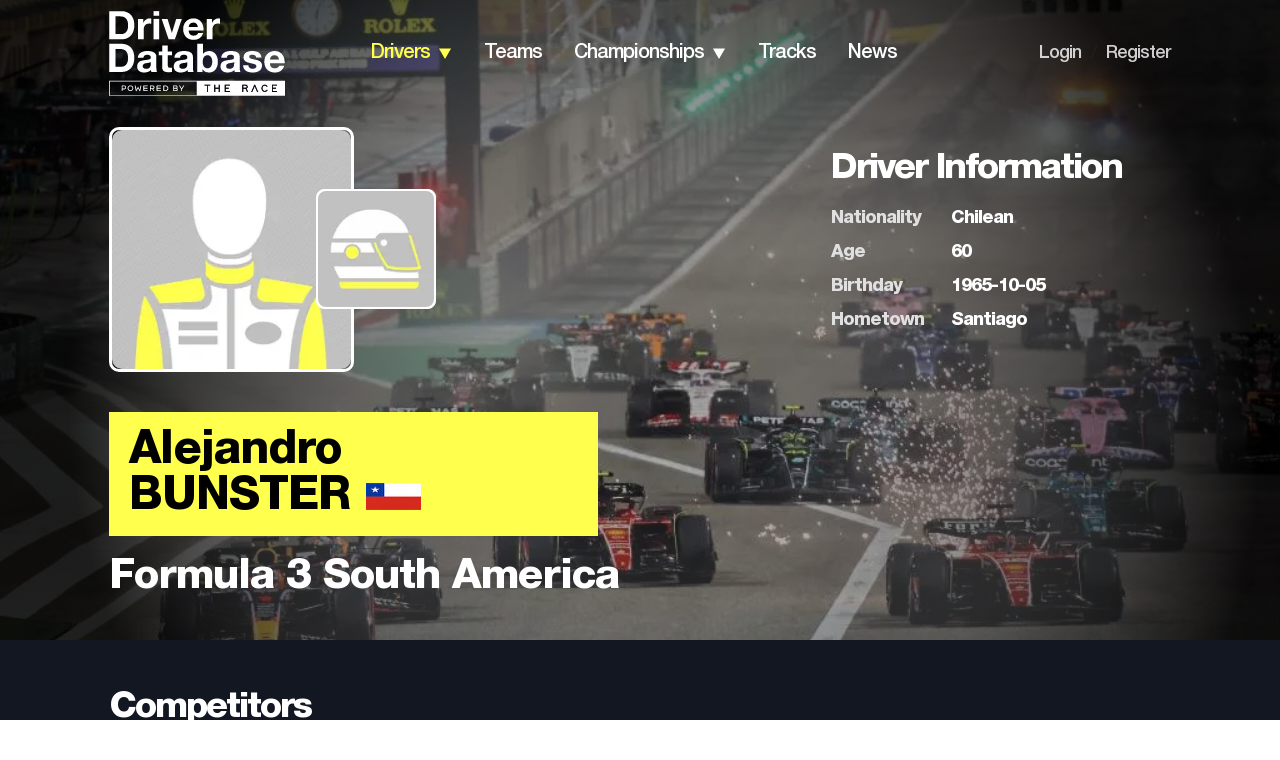

--- FILE ---
content_type: text/html; charset=utf-8
request_url: https://www.driverdb.com/drivers/alejandro--bunster
body_size: 17972
content:
<!DOCTYPE html><html><head><meta charSet="utf-8"/><meta name="viewport" content="width=device-width"/><title>Driver: Alejandro  Bunster | Driver Database</title><link rel="preload" as="image" imageSrcSet="/_next/image?url=https%3A%2F%2Fassets.driverdb.com%2Fdrivers%2Fbackground%2FXPB_1192788_HiRes-1024x684.jpg&amp;w=640&amp;q=75 640w, /_next/image?url=https%3A%2F%2Fassets.driverdb.com%2Fdrivers%2Fbackground%2FXPB_1192788_HiRes-1024x684.jpg&amp;w=750&amp;q=75 750w, /_next/image?url=https%3A%2F%2Fassets.driverdb.com%2Fdrivers%2Fbackground%2FXPB_1192788_HiRes-1024x684.jpg&amp;w=828&amp;q=75 828w, /_next/image?url=https%3A%2F%2Fassets.driverdb.com%2Fdrivers%2Fbackground%2FXPB_1192788_HiRes-1024x684.jpg&amp;w=1080&amp;q=75 1080w, /_next/image?url=https%3A%2F%2Fassets.driverdb.com%2Fdrivers%2Fbackground%2FXPB_1192788_HiRes-1024x684.jpg&amp;w=1200&amp;q=75 1200w, /_next/image?url=https%3A%2F%2Fassets.driverdb.com%2Fdrivers%2Fbackground%2FXPB_1192788_HiRes-1024x684.jpg&amp;w=1920&amp;q=75 1920w, /_next/image?url=https%3A%2F%2Fassets.driverdb.com%2Fdrivers%2Fbackground%2FXPB_1192788_HiRes-1024x684.jpg&amp;w=2048&amp;q=75 2048w, /_next/image?url=https%3A%2F%2Fassets.driverdb.com%2Fdrivers%2Fbackground%2FXPB_1192788_HiRes-1024x684.jpg&amp;w=3840&amp;q=75 3840w" imageSizes="100vw" fetchpriority="high"/><meta name="next-head-count" content="4"/><link rel="shortcut icon" href="/favicon.svg"/><link rel="preconnect" href="https://01.cdn.mediatradecraft.com/" crossorigin=""/><link rel="dns-prefetch" href="https://01.cdn.mediatradecraft.com/"/><link rel="preconnect" href="https://securepubads.g.doubleclick.net/" crossorigin=""/><link rel="dns-prefetch" href="https://securepubads.g.doubleclick.net/"/><link rel="preconnect" href="https://c.amazon-adsystem.com/" crossorigin=""/><link rel="dns-prefetch" href="https://c.amazon-adsystem.com/"/><link rel="preconnect" href="https://micro.rubiconproject.com/" crossorigin=""/><link rel="dns-prefetch" href="https://micro.rubiconproject.com/"/><script src="https://c.amazon-adsystem.com/aax2/apstag.js" async=""></script><script src="https://securepubads.g.doubleclick.net/tag/js/gpt.js" async=""></script><link data-next-font="" rel="preconnect" href="/" crossorigin="anonymous"/><script id="sp-tcf-stub" data-nscript="beforeInteractive">
      "use strict";function _typeof(t){return(_typeof="function"==typeof Symbol&&"symbol"==typeof Symbol.iterator?function(t){return typeof t}:function(t){return t&&"function"==typeof Symbol&&t.constructor===Symbol&&t!==Symbol.prototype?"symbol":typeof t})(t)}!function(){var t=function(){var t,e,o=[],n=window,r=n;for(;r;){try{if(r.frames.__tcfapiLocator){t=r;break}}catch(t){}if(r===n.top)break;r=r.parent}t||(!function t(){var e=n.document,o=!!n.frames.__tcfapiLocator;if(!o)if(e.body){var r=e.createElement("iframe");r.style.cssText="display:none",r.name="__tcfapiLocator",e.body.appendChild(r)}else setTimeout(t,5);return!o}(),n.__tcfapi=function(){for(var t=arguments.length,n=new Array(t),r=0;r<t;r++)n[r]=arguments[r];if(!n.length)return o;"setGdprApplies"===n[0]?n.length>3&&2===parseInt(n[1],10)&&"boolean"==typeof n[3]&&(e=n[3],"function"==typeof n[2]&&n[2]("set",!0)):"ping"===n[0]?"function"==typeof n[2]&&n[2]({gdprApplies:e,cmpLoaded:!1,cmpStatus:"stub"}):o.push(n)},n.addEventListener("message",(function(t){var e="string"==typeof t.data,o={};if(e)try{o=JSON.parse(t.data)}catch(t){}else o=t.data;var n="object"===_typeof(o)&&null!==o?o.__tcfapiCall:null;n&&window.__tcfapi(n.command,n.version,(function(o,r){var a={__tcfapiReturn:{returnValue:o,success:r,callId:n.callId}};t&&t.source&&t.source.postMessage&&t.source.postMessage(e?JSON.stringify(a):a,"*")}),n.parameter)}),!1))};"undefined"!=typeof module?module.exports=t:t()}();
          </script><script id="sp-usp-stub" data-nscript="beforeInteractive">
      (function () { var e = false; var c = window; var t = document; function r() { if (!c.frames["__uspapiLocator"]) { if (t.body) { var a = t.body; var e = t.createElement("iframe"); e.style.cssText = "display:none"; e.name = "__uspapiLocator"; a.appendChild(e) } else { setTimeout(r, 5) } } } r(); function p() { var a = arguments; __uspapi.a = __uspapi.a || []; if (!a.length) { return __uspapi.a } else if (a[0] === "ping") { a[2]({ gdprAppliesGlobally: e, cmpLoaded: false }, true) } else { __uspapi.a.push([].slice.apply(a)) } } function l(t) { var r = typeof t.data === "string"; try { var a = r ? JSON.parse(t.data) : t.data; if (a.__cmpCall) { var n = a.__cmpCall; c.__uspapi(n.command, n.parameter, function (a, e) { var c = { __cmpReturn: { returnValue: a, success: e, callId: n.callId } }; t.source.postMessage(r ? JSON.stringify(c) : c, "*") }) } } catch (a) { } } if (typeof __uspapi !== "function") { c.__uspapi = p; __uspapi.msgHandler = l; c.addEventListener("message", l, false) } })();
          </script><script id="sp-gpp-stub" data-nscript="beforeInteractive">
      window.__gpp_addFrame=function(e){if(!window.frames[e])if(document.body){var t=document.createElement("iframe");t.style.cssText="display:none",t.name=e,document.body.appendChild(t)}else window.setTimeout(window.__gpp_addFrame,10,e)},window.__gpp_stub=function(){var e=arguments;if(__gpp.queue=__gpp.queue||[],__gpp.events=__gpp.events||[],!e.length||1==e.length&&"queue"==e[0])return __gpp.queue;if(1==e.length&&"events"==e[0])return __gpp.events;var t=e[0],p=e.length>1?e[1]:null,s=e.length>2?e[2]:null;if("ping"===t)p({gppVersion:"1.1",cmpStatus:"stub",cmpDisplayStatus:"hidden",signalStatus:"not ready",supportedAPIs:["2:tcfeuv2","5:tcfcav1","6:uspv1","7:usnat","8:usca","9:usva","10:usco","11:usut","12:usct"],cmpId:0,sectionList:[],applicableSections:[],gppString:"",parsedSections:{}},!0);else if("addEventListener"===t){"lastId"in __gpp||(__gpp.lastId=0),__gpp.lastId++;var n=__gpp.lastId;__gpp.events.push({id:n,callback:p,parameter:s}),p({eventName:"listenerRegistered",listenerId:n,data:!0,pingData:{gppVersion:"1.1",cmpStatus:"stub",cmpDisplayStatus:"hidden",signalStatus:"not ready",supportedAPIs:["2:tcfeuv2","5:tcfcav1","6:uspv1","7:usnat","8:usca","9:usva","10:usco","11:usut","12:usct"],cmpId:0,sectionList:[],applicableSections:[],gppString:"",parsedSections:{}}},!0)}else if("removeEventListener"===t){for(var a=!1,i=0;i<__gpp.events.length;i++)if(__gpp.events[i].id==s){__gpp.events.splice(i,1),a=!0;break}p({eventName:"listenerRemoved",listenerId:s,data:a,pingData:{gppVersion:"1.1",cmpStatus:"stub",cmpDisplayStatus:"hidden",signalStatus:"not ready",supportedAPIs:["2:tcfeuv2","5:tcfcav1","6:uspv1","7:usnat","8:usca","9:usva","10:usco","11:usut","12:usct"],cmpId:0,sectionList:[],applicableSections:[],gppString:"",parsedSections:{}}},!0)}else"hasSection"===t?p(!1,!0):"getSection"===t||"getField"===t?p(null,!0):__gpp.queue.push([].slice.apply(e))},window.__gpp_msghandler=function(e){var t="string"==typeof e.data;try{var p=t?JSON.parse(e.data):e.data}catch(e){p=null}if("object"==typeof p&&null!==p&&"__gppCall"in p){var s=p.__gppCall;window.__gpp(s.command,(function(p,n){var a={__gppReturn:{returnValue:p,success:n,callId:s.callId}};e.source.postMessage(t?JSON.stringify(a):a,"*")}),"parameter"in s?s.parameter:null,"version"in s?s.version:"1.1")}},"__gpp"in window&&"function"==typeof window.__gpp||(window.__gpp=window.__gpp_stub,window.addEventListener("message",window.__gpp_msghandler,!1),window.__gpp_addFrame("__gppLocator"));
          </script><script id="sp-config" data-nscript="beforeInteractive">
      window._sp_queue = [];
      window._sp_ = {
        config: {
          accountId: 1247,
          baseEndpoint: 'https://cdn.privacy-mgmt.com',
          ccpa: { },
          usnat: { },
          custom: { },
          gdpr: { },
          events: {
            onMessageReady: function(){ console.log('[event] onMessageReady', arguments); },
            onMessageReceiveData: function(){ console.log('[event] onMessageReceiveData', arguments); },
            onSPReady: function(){ console.log('[event] onSPReady', arguments); },
            onError: function(){ console.log('[event] onError', arguments); },
            onMessageChoiceSelect: function(){ console.log('[event] onMessageChoiceSelect', arguments); },
            onConsentReady: function(consentUUID, euconsent){ console.log('[event] onConsentReady', arguments); },
            onPrivacyManagerAction: function(){ console.log('[event] onPrivacyManagerAction', arguments); },
            onPMCancel: function(){ console.log('[event] onPMCancel', arguments); }
          }
        }
      };
          </script><link rel="preload" href="/_next/static/css/1e9b31baadd70098.css" as="style"/><link rel="stylesheet" href="/_next/static/css/1e9b31baadd70098.css" data-n-g=""/><link rel="preload" href="/_next/static/css/55fb8327c8cdcb98.css" as="style"/><link rel="stylesheet" href="/_next/static/css/55fb8327c8cdcb98.css" data-n-p=""/><link rel="preload" href="/_next/static/css/c7ee8fc7610f5af1.css" as="style"/><link rel="stylesheet" href="/_next/static/css/c7ee8fc7610f5af1.css" data-n-p=""/><noscript data-n-css=""></noscript><script defer="" nomodule="" src="/_next/static/chunks/polyfills-42372ed130431b0a.js"></script><script id="sp-wrapper" src="https://cdn.privacy-mgmt.com/unified/wrapperMessagingWithoutDetection.js" defer="" data-nscript="beforeInteractive"></script><script src="/_next/static/chunks/webpack-6ef43a8d4a395f49.js" defer=""></script><script src="/_next/static/chunks/framework-49c6cecf1f6d5795.js" defer=""></script><script src="/_next/static/chunks/main-01bffbbc72a2bb1d.js" defer=""></script><script src="/_next/static/chunks/pages/_app-67d24914fba38086.js" defer=""></script><script src="/_next/static/chunks/ee8b1517-2bc38c141a73c25e.js" defer=""></script><script src="/_next/static/chunks/322-4e53a87672e09d49.js" defer=""></script><script src="/_next/static/chunks/228-37d0ecca08bc88dd.js" defer=""></script><script src="/_next/static/chunks/pages/drivers/%5Bdriver%5D-76c4abf65ecdb11f.js" defer=""></script><script src="/_next/static/Pi48IBk8GNOjmnLJpdcL-/_buildManifest.js" defer=""></script><script src="/_next/static/Pi48IBk8GNOjmnLJpdcL-/_ssgManifest.js" defer=""></script></head><body><div id="__next"><!--$--><!--/$--><script type="application/ld+json">{"@context":"https://schema.org","@type":"Person","name":"Alejandro  Bunster","url":"https://www.driverdb.com/drivers/alejandro--bunster","image":"https://assets.driverdb.com/drivers/drivers_DriverDB_Driver_250x250.png","jobTitle":"Racing Driver","birthDate":"1965-10-05","nationality":"Chilean","knowsAbout":["Motorsport","Racing","Formula 3 South America"],"memberOf":{"@type":"SportsTeam","name":"","sport":"Formula 3 South America"}}</script><header class="Header_header__gO9i1"><div class="Header_headerWrapper__eRZTj"><div class="Header_logo__y65d_"><div class="BurgerMenu_burgerIcon__0qwG3 undefined"><img alt="" loading="lazy" width="14" height="9" decoding="async" data-nimg="1" style="color:transparent" src="/_next/static/media/burgerMenu.dc6c85ca.svg"/></div><nav class="BurgerMenu_mobileMenu__zrsGL"><img alt="" loading="lazy" width="29" height="29" decoding="async" data-nimg="1" style="color:transparent" src="/_next/static/media/closer_Icon.4440f91d.svg"/><ul class="BurgerMenu_menuList__oDoDS"><li><div class="BurgerMenu_menuListItem__KpexG"><a class="BurgerMenu_link__FJk0E" href="/">home</a></div></li><li><div class="BurgerMenu_menuListItem__KpexG"><a class="BurgerMenu_link__FJk0E BurgerMenu_active__NmQe3" href="/drivers">drivers</a><div class="BurgerMenu_arrow__Ak6jg"><img alt="" loading="lazy" width="14" height="11" decoding="async" data-nimg="1" class="BurgerMenu_arrow__Ak6jg" style="color:transparent" src="/_next/static/media/arrowDown.9d8b93d3.svg"/></div></div><ul class="BurgerMenu_mobileDropdown__D6THX Dropdown_submenu__6BuOm"><li><a class="Dropdown_dropdownLink__U_eAB" href="/countries">By Country</a></li><li><a class="Dropdown_dropdownLink__U_eAB" href="/drivers/search">By Name</a></li><li><a class="Dropdown_dropdownLink__U_eAB" href="/driver-ranking">Driver Rankings</a></li><li><a class="Dropdown_dropdownLink__U_eAB" href="/head-to-head">Head to Head</a></li></ul></li><li><div class="BurgerMenu_menuListItem__KpexG"><a class="BurgerMenu_link__FJk0E" href="/teams">teams</a></div></li><li><div class="BurgerMenu_menuListItem__KpexG"><a class="BurgerMenu_link__FJk0E" href="/championships">championships</a><div class="BurgerMenu_arrow__Ak6jg"><img alt="" loading="lazy" width="14" height="11" decoding="async" data-nimg="1" class="BurgerMenu_arrow__Ak6jg" style="color:transparent" src="/_next/static/media/arrowDown.9d8b93d3.svg"/></div></div><ul class="BurgerMenu_mobileDropdown__D6THX Dropdown_submenu__6BuOm"><li><a class="Dropdown_dropdownLink__U_eAB" href="/championships/standings">Standings</a></li><li><a class="Dropdown_dropdownLink__U_eAB" href="/championships/results">Results</a></li><li><a class="Dropdown_dropdownLink__U_eAB" href="/championships/calendar">Calendar</a></li><li><a class="Dropdown_dropdownLink__U_eAB" href="/championships/statistics">Statistics</a></li></ul></li><li><div class="BurgerMenu_menuListItem__KpexG"><a class="BurgerMenu_link__FJk0E" href="/tracks">tracks</a></div></li><li><div class="BurgerMenu_menuListItem__KpexG"><a class="BurgerMenu_link__FJk0E" href="/news">news</a></div></li><li class="BurgerMenu_footerItem__yd2WP"><div class="BurgerMenu_menuListItem__KpexG"><a class="BurgerMenu_smallLink__CIclO" href="/login">Login</a></div></li><li><div class="BurgerMenu_menuListItem__KpexG"><a class="BurgerMenu_smallLink__CIclO" href="/register">Register</a></div></li></ul></nav><a href="/"><div class="Header_headerLogo__rr2D4"><img alt="DriverDB Logo" loading="lazy" width="176" height="85" decoding="async" data-nimg="1" style="color:transparent" src="/_next/static/media/White_Tagline_Crop_RGB.1b91c587.svg"/></div></a></div><nav class="Navbar_nav__Eb2Ma"><ul class="Navbar_menuList__aPq7N"><li class="Navbar_navItem__lX7D_"><a class="Navbar_navbarLink__YMx63 Navbar_active__b3cvz Navbar_darkMode__oeVDp" href="/drivers/search">drivers</a><div class="Navbar_arrow__R9TwW"><img alt="" loading="lazy" width="14" height="11" decoding="async" data-nimg="1" style="color:transparent" src="/_next/static/media/arrowDownYellow.1cdc56fc.svg"/><img alt="" loading="lazy" width="14" height="11" decoding="async" data-nimg="1" class="Navbar_active__b3cvz" style="color:transparent" src="/_next/static/media/arrowDownGrey.6be72eb1.svg"/></div><ul class="Navbar_dropdown__EJ_ZZ Dropdown_submenu__6BuOm"><li><a class="Dropdown_dropdownLink__U_eAB" href="/countries">By Country</a></li><li><a class="Dropdown_dropdownLink__U_eAB" href="/drivers/search">By Name</a></li><li><a class="Dropdown_dropdownLink__U_eAB" href="/driver-ranking">Driver Rankings</a></li><li><a class="Dropdown_dropdownLink__U_eAB" href="/head-to-head">Head to Head</a></li></ul></li><li class="Navbar_navItem__lX7D_"><a class="Navbar_navbarLink__YMx63 Navbar_darkMode__oeVDp" href="/teams">teams</a></li><li class="Navbar_navItem__lX7D_"><a class="Navbar_navbarLink__YMx63 Navbar_darkMode__oeVDp" href="/championships">championships</a><div class="Navbar_arrow__R9TwW"><img alt="" loading="lazy" width="14" height="11" decoding="async" data-nimg="1" style="color:transparent" src="/_next/static/media/arrowDown.9d8b93d3.svg"/><img alt="" loading="lazy" width="14" height="11" decoding="async" data-nimg="1" class="Navbar_active__b3cvz" style="color:transparent" src="/_next/static/media/arrowDownGrey.6be72eb1.svg"/></div><ul class="Navbar_dropdown__EJ_ZZ Dropdown_submenu__6BuOm"><li><a class="Dropdown_dropdownLink__U_eAB" href="/championships/standings">Standings</a></li><li><a class="Dropdown_dropdownLink__U_eAB" href="/championships/results">Results</a></li><li><a class="Dropdown_dropdownLink__U_eAB" href="/championships/calendar">Calendar</a></li><li><a class="Dropdown_dropdownLink__U_eAB" href="/championships/statistics">Statistics</a></li></ul></li><li class="Navbar_navItem__lX7D_"><a class="Navbar_navbarLink__YMx63 Navbar_darkMode__oeVDp" href="/tracks">tracks</a></li><li class="Navbar_navItem__lX7D_"><a class="Navbar_navbarLink__YMx63 Navbar_darkMode__oeVDp" href="/news">news</a></li></ul></nav><nav class="LegacyLinks_nav__BaOPx"><ul class="LegacyLinks_menuList__cgHqO"><li class="LegacyLinks_navItem__9ubZs"><a class="LegacyLinks_legacyLinksLink__t8Vgf LegacyLinks_darkMode__w56FG" href="/login">Login</a></li><li class="LegacyLinks_navItem__9ubZs">/</li><li class="LegacyLinks_navItem__9ubZs"><a class="LegacyLinks_legacyLinksLink__t8Vgf LegacyLinks_darkMode__w56FG" href="/register">Register</a></li></ul></nav></div></header><main class="Main_mainBlock__vk81E Main_medium__3Pi9f"><div class="Main_mainBlockCover__KL_Ej"><img alt="cover" fetchpriority="high" decoding="async" data-nimg="fill" class="Main_center__lMJvP" style="position:absolute;height:100%;width:100%;left:0;top:0;right:0;bottom:0;color:transparent" sizes="100vw" srcSet="/_next/image?url=https%3A%2F%2Fassets.driverdb.com%2Fdrivers%2Fbackground%2FXPB_1192788_HiRes-1024x684.jpg&amp;w=640&amp;q=75 640w, /_next/image?url=https%3A%2F%2Fassets.driverdb.com%2Fdrivers%2Fbackground%2FXPB_1192788_HiRes-1024x684.jpg&amp;w=750&amp;q=75 750w, /_next/image?url=https%3A%2F%2Fassets.driverdb.com%2Fdrivers%2Fbackground%2FXPB_1192788_HiRes-1024x684.jpg&amp;w=828&amp;q=75 828w, /_next/image?url=https%3A%2F%2Fassets.driverdb.com%2Fdrivers%2Fbackground%2FXPB_1192788_HiRes-1024x684.jpg&amp;w=1080&amp;q=75 1080w, /_next/image?url=https%3A%2F%2Fassets.driverdb.com%2Fdrivers%2Fbackground%2FXPB_1192788_HiRes-1024x684.jpg&amp;w=1200&amp;q=75 1200w, /_next/image?url=https%3A%2F%2Fassets.driverdb.com%2Fdrivers%2Fbackground%2FXPB_1192788_HiRes-1024x684.jpg&amp;w=1920&amp;q=75 1920w, /_next/image?url=https%3A%2F%2Fassets.driverdb.com%2Fdrivers%2Fbackground%2FXPB_1192788_HiRes-1024x684.jpg&amp;w=2048&amp;q=75 2048w, /_next/image?url=https%3A%2F%2Fassets.driverdb.com%2Fdrivers%2Fbackground%2FXPB_1192788_HiRes-1024x684.jpg&amp;w=3840&amp;q=75 3840w" src="/_next/image?url=https%3A%2F%2Fassets.driverdb.com%2Fdrivers%2Fbackground%2FXPB_1192788_HiRes-1024x684.jpg&amp;w=3840&amp;q=75"/></div><div class="Main_mainBlockWrapper__RNTu1"><div class="Main_mainBlockTextContent__NeYOc"><div class="DriverProfileMain_driverProfileMainBlock___64zS"><div class="DriverProfileMain_mainInfo__hhiLS"><div class="DriverProfileMain_driverPhoto__e_p6P"><img alt="Alejandro  Bunster profile photo" loading="lazy" width="240" height="240" decoding="async" data-nimg="1" class="DriverProfileMain_photo__Lvcpb" style="color:transparent" srcSet="/_next/image?url=https%3A%2F%2Fassets.driverdb.com%2Fdrivers%2Fdrivers_DriverDB_Driver_250x250.png&amp;w=256&amp;q=75 1x, /_next/image?url=https%3A%2F%2Fassets.driverdb.com%2Fdrivers%2Fdrivers_DriverDB_Driver_250x250.png&amp;w=640&amp;q=75 2x" src="/_next/image?url=https%3A%2F%2Fassets.driverdb.com%2Fdrivers%2Fdrivers_DriverDB_Driver_250x250.png&amp;w=640&amp;q=75"/><div class="DriverProfileMain_driverHelmet__wuUqS"><img alt="Alejandro  Bunster helmet photo" loading="lazy" width="120" height="120" decoding="async" data-nimg="1" style="color:transparent" srcSet="/_next/image?url=https%3A%2F%2Fassets.driverdb.com%2Fdrivers%2Fdrivers_DriverDB_Helmet_250x250.png&amp;w=128&amp;q=75 1x, /_next/image?url=https%3A%2F%2Fassets.driverdb.com%2Fdrivers%2Fdrivers_DriverDB_Helmet_250x250.png&amp;w=256&amp;q=75 2x" src="/_next/image?url=https%3A%2F%2Fassets.driverdb.com%2Fdrivers%2Fdrivers_DriverDB_Helmet_250x250.png&amp;w=256&amp;q=75"/></div></div><div class="DriverProfileMain_driver__eW7m_"><div class="DriverProfileMain_driverName__c4gJh"><div>Alejandro <!-- --> <div class="DriverProfileMain_surname___RaRQ">Bunster</div></div><img alt="flag" loading="lazy" width="55" height="27" decoding="async" data-nimg="1" style="color:transparent" srcSet="/_next/image?url=https%3A%2F%2Fassets.driverdb.com%2Fflags%2Fpng100px%2Fcl.png&amp;w=64&amp;q=75 1x, /_next/image?url=https%3A%2F%2Fassets.driverdb.com%2Fflags%2Fpng100px%2Fcl.png&amp;w=128&amp;q=75 2x" src="/_next/image?url=https%3A%2F%2Fassets.driverdb.com%2Fflags%2Fpng100px%2Fcl.png&amp;w=128&amp;q=75"/></div></div><div class="DriverProfileMain_team__m6pNo">Formula 3 South America</div></div><div class="DriverProfileMain_info__H1XkK"><div class="DriverInfo_driverInfo__9zpQM DriverProfileMain_driverInfo__3CB7r"><div class="DriverInfo_driverInfoWrapper__vAbR4"><div class="DriverInfo_infoHeader__i4s45 DriverInfo_left__7E66o"><h2 class="Heading_heading__5N24X">Driver Information</h2></div><div class="DriverInfo_infoTable__6dvfJ"><div class="DriverInfo_table__5pOQU"><div class="DriverInfo_tableRow__FOOix"><div>nationality</div><div>Chilean</div></div><div class="DriverInfo_tableRow__FOOix"><div>age</div><div>60</div></div><div class="DriverInfo_tableRow__FOOix"><div>birthday</div><div>1965-10-05</div></div><div class="DriverInfo_tableRow__FOOix"><div>hometown</div><div>Santiago</div></div></div><div class="DriverInfo_helmet__H9A4o"><img alt="helmet" loading="lazy" width="80" height="80" decoding="async" data-nimg="1" style="color:transparent" srcSet="/_next/image?url=https%3A%2F%2Fassets.driverdb.com%2Fdrivers%2Fdrivers_DriverDB_Helmet_250x250.png&amp;w=96&amp;q=75 1x, /_next/image?url=https%3A%2F%2Fassets.driverdb.com%2Fdrivers%2Fdrivers_DriverDB_Helmet_250x250.png&amp;w=256&amp;q=75 2x" src="/_next/image?url=https%3A%2F%2Fassets.driverdb.com%2Fdrivers%2Fdrivers_DriverDB_Helmet_250x250.png&amp;w=256&amp;q=75"/></div></div></div></div></div><button class="Button_button__OFOdO DriverProfileMain_topButton__FLeAm DriverProfileMain_hidden__K90KZ">Top<img alt="" loading="lazy" width="60" height="60" decoding="async" data-nimg="1" style="color:transparent" src="/_next/static/media/left.5938441f.svg"/></button></div></div></div></main><div class="DriverInfo_driverInfo__9zpQM driverProfile_driverInfo__Vcvhm"><div class="DriverInfo_driverInfoWrapper__vAbR4"><div class="DriverInfo_infoHeader__i4s45 DriverInfo_left__7E66o"><h2 class="Heading_heading__5N24X">Driver Information</h2></div><div class="DriverInfo_infoTable__6dvfJ"><div class="DriverInfo_table__5pOQU"><div class="DriverInfo_tableRow__FOOix"><div>nationality</div><div>Chilean</div></div><div class="DriverInfo_tableRow__FOOix"><div>age</div><div>60</div></div><div class="DriverInfo_tableRow__FOOix"><div>birthday</div><div>1965-10-05</div></div><div class="DriverInfo_tableRow__FOOix"><div>hometown</div><div>Santiago</div></div></div><div class="DriverInfo_helmet__H9A4o"><img alt="helmet" loading="lazy" width="80" height="80" decoding="async" data-nimg="1" style="color:transparent" srcSet="/_next/image?url=https%3A%2F%2Fassets.driverdb.com%2Fdrivers%2Fdrivers_DriverDB_Helmet_250x250.png&amp;w=96&amp;q=75 1x, /_next/image?url=https%3A%2F%2Fassets.driverdb.com%2Fdrivers%2Fdrivers_DriverDB_Helmet_250x250.png&amp;w=256&amp;q=75 2x" src="/_next/image?url=https%3A%2F%2Fassets.driverdb.com%2Fdrivers%2Fdrivers_DriverDB_Helmet_250x250.png&amp;w=256&amp;q=75"/></div></div></div></div><div class="Competitors_competitors__TYDu8"><div class="Competitors_competitorsWrapper__BBGIb"><div class="Competitors_header__DRVsE"><h2 class="Heading_heading__5N24X Heading_white__VFj_3 Heading_small__rswmr">Competitors</h2></div><div class="DriverCardSlider_carousel__WEnLa"><div class="DriverCard_driverCard__FBy4V"><div class="DriverCard_cardImage__9ZW7l"><img alt="Marcelo Bugliotti profile photo" loading="lazy" width="260" height="260" decoding="async" data-nimg="1" style="color:transparent" srcSet="/_next/image?url=https%3A%2F%2Fassets.driverdb.com%2Fdrivers%2Fdrivers_DriverDB_Driver_250x250.png&amp;w=384&amp;q=75 1x, /_next/image?url=https%3A%2F%2Fassets.driverdb.com%2Fdrivers%2Fdrivers_DriverDB_Driver_250x250.png&amp;w=640&amp;q=75 2x" src="/_next/image?url=https%3A%2F%2Fassets.driverdb.com%2Fdrivers%2Fdrivers_DriverDB_Driver_250x250.png&amp;w=640&amp;q=75"/></div><div class="DriverCard_profileCredits__OsNEw DriverCard_emptyProfileCredits__t7lIH"></div><div class="DriverCard_driverData__toBzz"><div class="DriverCard_driverName__oWov1"><a href="/drivers/marcelo-bugliotti"><div>Marcelo<!-- --> </div>Bugliotti</a></div><img alt="ar" loading="lazy" width="40" height="20" decoding="async" data-nimg="1" class="DriverCard_flag__exlv4" style="color:transparent" srcSet="/_next/image?url=https%3A%2F%2Fassets.driverdb.com%2Fflags%2Fpng100px%2Far.png&amp;w=48&amp;q=75 1x, /_next/image?url=https%3A%2F%2Fassets.driverdb.com%2Fflags%2Fpng100px%2Far.png&amp;w=96&amp;q=75 2x" src="/_next/image?url=https%3A%2F%2Fassets.driverdb.com%2Fflags%2Fpng100px%2Far.png&amp;w=96&amp;q=75"/><div class="DriverCard_statsTable__9ow_C"><div class="DriverCard_row__XSxh6"><div class="DriverCard_param__rZuKX">age</div><div>54</div></div><div class="DriverCard_row__XSxh6"><div class="DriverCard_param__rZuKX">wins</div><div>20</div></div><div class="DriverCard_row__XSxh6"><div class="DriverCard_param__rZuKX">poles</div><div>9</div></div><div class="DriverCard_row__XSxh6"><div class="DriverCard_param__rZuKX">races</div><div>257</div></div><div class="DriverCard_row__XSxh6"><div class="DriverCard_param__rZuKX">podiums</div><div>45</div></div><div class="DriverCard_row__XSxh6"><div class="DriverCard_param__rZuKX">fastest laps</div><div>24</div></div></div><a href="/head-to-head/alejandro--bunster/marcelo-bugliotti"><button class="Button_button__OFOdO DriverCard_compare__Y6225">Compare to <!-- -->Bunster</button></a></div></div><div class="DriverCard_driverCard__FBy4V"><div class="DriverCard_cardImage__9ZW7l"><img alt="Rubens Barrichello profile photo" loading="lazy" width="260" height="260" decoding="async" data-nimg="1" style="color:transparent" srcSet="/_next/image?url=https%3A%2F%2Fassets.driverdb.com%2Fdrivers%2Fprofile%2F2_b31457a1632f5c43b5a5.jpg&amp;w=384&amp;q=75 1x, /_next/image?url=https%3A%2F%2Fassets.driverdb.com%2Fdrivers%2Fprofile%2F2_b31457a1632f5c43b5a5.jpg&amp;w=640&amp;q=75 2x" src="/_next/image?url=https%3A%2F%2Fassets.driverdb.com%2Fdrivers%2Fprofile%2F2_b31457a1632f5c43b5a5.jpg&amp;w=640&amp;q=75"/></div><div class="DriverCard_profileCredits__OsNEw ">© Grand Prix Photo</div><div class="DriverCard_driverData__toBzz"><div class="DriverCard_driverName__oWov1"><a href="/drivers/rubens-barrichello"><div>Rubens<!-- --> </div>Barrichello</a></div><img alt="br" loading="lazy" width="40" height="20" decoding="async" data-nimg="1" class="DriverCard_flag__exlv4" style="color:transparent" srcSet="/_next/image?url=https%3A%2F%2Fassets.driverdb.com%2Fflags%2Fpng100px%2Fbr.png&amp;w=48&amp;q=75 1x, /_next/image?url=https%3A%2F%2Fassets.driverdb.com%2Fflags%2Fpng100px%2Fbr.png&amp;w=96&amp;q=75 2x" src="/_next/image?url=https%3A%2F%2Fassets.driverdb.com%2Fflags%2Fpng100px%2Fbr.png&amp;w=96&amp;q=75"/><div class="DriverCard_statsTable__9ow_C"><div class="DriverCard_row__XSxh6"><div class="DriverCard_param__rZuKX">age</div><div>52</div></div><div class="DriverCard_row__XSxh6"><div class="DriverCard_param__rZuKX">wins</div><div>54</div></div><div class="DriverCard_row__XSxh6"><div class="DriverCard_param__rZuKX">poles</div><div>60</div></div><div class="DriverCard_row__XSxh6"><div class="DriverCard_param__rZuKX">races</div><div>725</div></div><div class="DriverCard_row__XSxh6"><div class="DriverCard_param__rZuKX">podiums</div><div>173</div></div><div class="DriverCard_row__XSxh6"><div class="DriverCard_param__rZuKX">fastest laps</div><div>59</div></div></div><a href="/head-to-head/alejandro--bunster/rubens-barrichello"><button class="Button_button__OFOdO DriverCard_compare__Y6225">Compare to <!-- -->Bunster</button></a></div></div><div class="DriverCard_driverCard__FBy4V"><div class="DriverCard_cardImage__9ZW7l"><img alt="Fernando Javier Croceri profile photo" loading="lazy" width="260" height="260" decoding="async" data-nimg="1" style="color:transparent" srcSet="/_next/image?url=https%3A%2F%2Fassets.driverdb.com%2Fdrivers%2Fdrivers_DriverDB_Driver_250x250.png&amp;w=384&amp;q=75 1x, /_next/image?url=https%3A%2F%2Fassets.driverdb.com%2Fdrivers%2Fdrivers_DriverDB_Driver_250x250.png&amp;w=640&amp;q=75 2x" src="/_next/image?url=https%3A%2F%2Fassets.driverdb.com%2Fdrivers%2Fdrivers_DriverDB_Driver_250x250.png&amp;w=640&amp;q=75"/></div><div class="DriverCard_profileCredits__OsNEw DriverCard_emptyProfileCredits__t7lIH"></div><div class="DriverCard_driverData__toBzz"><div class="DriverCard_driverName__oWov1"><a href="/drivers/fernando-javier-croceri"><div>Fernando Javier<!-- --> </div>Croceri</a></div><img alt="ar" loading="lazy" width="40" height="20" decoding="async" data-nimg="1" class="DriverCard_flag__exlv4" style="color:transparent" srcSet="/_next/image?url=https%3A%2F%2Fassets.driverdb.com%2Fflags%2Fpng100px%2Far.png&amp;w=48&amp;q=75 1x, /_next/image?url=https%3A%2F%2Fassets.driverdb.com%2Fflags%2Fpng100px%2Far.png&amp;w=96&amp;q=75 2x" src="/_next/image?url=https%3A%2F%2Fassets.driverdb.com%2Fflags%2Fpng100px%2Far.png&amp;w=96&amp;q=75"/><div class="DriverCard_statsTable__9ow_C"><div class="DriverCard_row__XSxh6"><div class="DriverCard_param__rZuKX">age</div><div>64</div></div><div class="DriverCard_row__XSxh6"><div class="DriverCard_param__rZuKX">wins</div><div>6</div></div><div class="DriverCard_row__XSxh6"><div class="DriverCard_param__rZuKX">poles</div><div>5</div></div><div class="DriverCard_row__XSxh6"><div class="DriverCard_param__rZuKX">races</div><div>126</div></div><div class="DriverCard_row__XSxh6"><div class="DriverCard_param__rZuKX">podiums</div><div>29</div></div><div class="DriverCard_row__XSxh6"><div class="DriverCard_param__rZuKX">fastest laps</div><div>4</div></div></div><a href="/head-to-head/alejandro--bunster/fernando-javier-croceri"><button class="Button_button__OFOdO DriverCard_compare__Y6225">Compare to <!-- -->Bunster</button></a></div></div><div class="DriverCard_driverCard__FBy4V"><div class="DriverCard_cardImage__9ZW7l"><img alt="Juan Manuel Basco profile photo" loading="lazy" width="260" height="260" decoding="async" data-nimg="1" style="color:transparent" srcSet="/_next/image?url=https%3A%2F%2Fassets.driverdb.com%2Fdrivers%2Fdrivers_DriverDB_Driver_250x250.png&amp;w=384&amp;q=75 1x, /_next/image?url=https%3A%2F%2Fassets.driverdb.com%2Fdrivers%2Fdrivers_DriverDB_Driver_250x250.png&amp;w=640&amp;q=75 2x" src="/_next/image?url=https%3A%2F%2Fassets.driverdb.com%2Fdrivers%2Fdrivers_DriverDB_Driver_250x250.png&amp;w=640&amp;q=75"/></div><div class="DriverCard_profileCredits__OsNEw DriverCard_emptyProfileCredits__t7lIH"></div><div class="DriverCard_driverData__toBzz"><div class="DriverCard_driverName__oWov1"><a href="/drivers/juan-manuel-basco"><div>Juan Manuel<!-- --> </div>Basco</a></div><img alt="ar" loading="lazy" width="40" height="20" decoding="async" data-nimg="1" class="DriverCard_flag__exlv4" style="color:transparent" srcSet="/_next/image?url=https%3A%2F%2Fassets.driverdb.com%2Fflags%2Fpng100px%2Far.png&amp;w=48&amp;q=75 1x, /_next/image?url=https%3A%2F%2Fassets.driverdb.com%2Fflags%2Fpng100px%2Far.png&amp;w=96&amp;q=75 2x" src="/_next/image?url=https%3A%2F%2Fassets.driverdb.com%2Fflags%2Fpng100px%2Far.png&amp;w=96&amp;q=75"/><div class="DriverCard_statsTable__9ow_C"><div class="DriverCard_row__XSxh6"><div class="DriverCard_param__rZuKX">age</div><div>74</div></div><div class="DriverCard_row__XSxh6"><div class="DriverCard_param__rZuKX">wins</div><div>4</div></div><div class="DriverCard_row__XSxh6"><div class="DriverCard_param__rZuKX">poles</div><div>4</div></div><div class="DriverCard_row__XSxh6"><div class="DriverCard_param__rZuKX">races</div><div>44</div></div><div class="DriverCard_row__XSxh6"><div class="DriverCard_param__rZuKX">podiums</div><div>12</div></div><div class="DriverCard_row__XSxh6"><div class="DriverCard_param__rZuKX">fastest laps</div><div>5</div></div></div><a href="/head-to-head/alejandro--bunster/juan-manuel-basco"><button class="Button_button__OFOdO DriverCard_compare__Y6225">Compare to <!-- -->Bunster</button></a></div></div><div class="DriverCard_driverCard__FBy4V"><div class="DriverCard_cardImage__9ZW7l"><img alt="Fausto Prado profile photo" loading="lazy" width="260" height="260" decoding="async" data-nimg="1" style="color:transparent" srcSet="/_next/image?url=https%3A%2F%2Fassets.driverdb.com%2Fdrivers%2Fdrivers_DriverDB_Driver_250x250.png&amp;w=384&amp;q=75 1x, /_next/image?url=https%3A%2F%2Fassets.driverdb.com%2Fdrivers%2Fdrivers_DriverDB_Driver_250x250.png&amp;w=640&amp;q=75 2x" src="/_next/image?url=https%3A%2F%2Fassets.driverdb.com%2Fdrivers%2Fdrivers_DriverDB_Driver_250x250.png&amp;w=640&amp;q=75"/></div><div class="DriverCard_profileCredits__OsNEw DriverCard_emptyProfileCredits__t7lIH"></div><div class="DriverCard_driverData__toBzz"><div class="DriverCard_driverName__oWov1"><a href="/drivers/fausto-prado"><div>Fausto<!-- --> </div>Prado</a></div><img alt="br" loading="lazy" width="40" height="20" decoding="async" data-nimg="1" class="DriverCard_flag__exlv4" style="color:transparent" srcSet="/_next/image?url=https%3A%2F%2Fassets.driverdb.com%2Fflags%2Fpng100px%2Fbr.png&amp;w=48&amp;q=75 1x, /_next/image?url=https%3A%2F%2Fassets.driverdb.com%2Fflags%2Fpng100px%2Fbr.png&amp;w=96&amp;q=75 2x" src="/_next/image?url=https%3A%2F%2Fassets.driverdb.com%2Fflags%2Fpng100px%2Fbr.png&amp;w=96&amp;q=75"/><div class="DriverCard_statsTable__9ow_C"><div class="DriverCard_row__XSxh6"><div class="DriverCard_param__rZuKX">age</div><div></div></div><div class="DriverCard_row__XSxh6"><div class="DriverCard_param__rZuKX">wins</div><div>0</div></div><div class="DriverCard_row__XSxh6"><div class="DriverCard_param__rZuKX">poles</div><div>0</div></div><div class="DriverCard_row__XSxh6"><div class="DriverCard_param__rZuKX">races</div><div>6</div></div><div class="DriverCard_row__XSxh6"><div class="DriverCard_param__rZuKX">podiums</div><div>0</div></div><div class="DriverCard_row__XSxh6"><div class="DriverCard_param__rZuKX">fastest laps</div><div>0</div></div></div><a href="/head-to-head/alejandro--bunster/fausto-prado"><button class="Button_button__OFOdO DriverCard_compare__Y6225">Compare to <!-- -->Bunster</button></a></div></div><div class="DriverCard_driverCard__FBy4V"><div class="DriverCard_cardImage__9ZW7l"><img alt="Néstor Gurini profile photo" loading="lazy" width="260" height="260" decoding="async" data-nimg="1" style="color:transparent" srcSet="/_next/image?url=https%3A%2F%2Fassets.driverdb.com%2Fdrivers%2Fdrivers_DriverDB_Driver_250x250.png&amp;w=384&amp;q=75 1x, /_next/image?url=https%3A%2F%2Fassets.driverdb.com%2Fdrivers%2Fdrivers_DriverDB_Driver_250x250.png&amp;w=640&amp;q=75 2x" src="/_next/image?url=https%3A%2F%2Fassets.driverdb.com%2Fdrivers%2Fdrivers_DriverDB_Driver_250x250.png&amp;w=640&amp;q=75"/></div><div class="DriverCard_profileCredits__OsNEw DriverCard_emptyProfileCredits__t7lIH"></div><div class="DriverCard_driverData__toBzz"><div class="DriverCard_driverName__oWov1"><a href="/drivers/nestor-gurini"><div>Néstor<!-- --> </div>Gurini</a></div><img alt="ar" loading="lazy" width="40" height="20" decoding="async" data-nimg="1" class="DriverCard_flag__exlv4" style="color:transparent" srcSet="/_next/image?url=https%3A%2F%2Fassets.driverdb.com%2Fflags%2Fpng100px%2Far.png&amp;w=48&amp;q=75 1x, /_next/image?url=https%3A%2F%2Fassets.driverdb.com%2Fflags%2Fpng100px%2Far.png&amp;w=96&amp;q=75 2x" src="/_next/image?url=https%3A%2F%2Fassets.driverdb.com%2Fflags%2Fpng100px%2Far.png&amp;w=96&amp;q=75"/><div class="DriverCard_statsTable__9ow_C"><div class="DriverCard_row__XSxh6"><div class="DriverCard_param__rZuKX">age</div><div></div></div><div class="DriverCard_row__XSxh6"><div class="DriverCard_param__rZuKX">wins</div><div>9</div></div><div class="DriverCard_row__XSxh6"><div class="DriverCard_param__rZuKX">poles</div><div>8</div></div><div class="DriverCard_row__XSxh6"><div class="DriverCard_param__rZuKX">races</div><div>136</div></div><div class="DriverCard_row__XSxh6"><div class="DriverCard_param__rZuKX">podiums</div><div>24</div></div><div class="DriverCard_row__XSxh6"><div class="DriverCard_param__rZuKX">fastest laps</div><div>5</div></div></div><a href="/head-to-head/alejandro--bunster/nestor-gurini"><button class="Button_button__OFOdO DriverCard_compare__Y6225">Compare to <!-- -->Bunster</button></a></div></div><div class="DriverCard_driverCard__FBy4V"><div class="DriverCard_cardImage__9ZW7l"><img alt="Ananias Justino profile photo" loading="lazy" width="260" height="260" decoding="async" data-nimg="1" style="color:transparent" srcSet="/_next/image?url=https%3A%2F%2Fassets.driverdb.com%2Fdrivers%2Fdrivers_DriverDB_Driver_250x250.png&amp;w=384&amp;q=75 1x, /_next/image?url=https%3A%2F%2Fassets.driverdb.com%2Fdrivers%2Fdrivers_DriverDB_Driver_250x250.png&amp;w=640&amp;q=75 2x" src="/_next/image?url=https%3A%2F%2Fassets.driverdb.com%2Fdrivers%2Fdrivers_DriverDB_Driver_250x250.png&amp;w=640&amp;q=75"/></div><div class="DriverCard_profileCredits__OsNEw DriverCard_emptyProfileCredits__t7lIH"></div><div class="DriverCard_driverData__toBzz"><div class="DriverCard_driverName__oWov1"><a href="/drivers/ananias-justino"><div>Ananias<!-- --> </div>Justino</a></div><img alt="br" loading="lazy" width="40" height="20" decoding="async" data-nimg="1" class="DriverCard_flag__exlv4" style="color:transparent" srcSet="/_next/image?url=https%3A%2F%2Fassets.driverdb.com%2Fflags%2Fpng100px%2Fbr.png&amp;w=48&amp;q=75 1x, /_next/image?url=https%3A%2F%2Fassets.driverdb.com%2Fflags%2Fpng100px%2Fbr.png&amp;w=96&amp;q=75 2x" src="/_next/image?url=https%3A%2F%2Fassets.driverdb.com%2Fflags%2Fpng100px%2Fbr.png&amp;w=96&amp;q=75"/><div class="DriverCard_statsTable__9ow_C"><div class="DriverCard_row__XSxh6"><div class="DriverCard_param__rZuKX">age</div><div></div></div><div class="DriverCard_row__XSxh6"><div class="DriverCard_param__rZuKX">wins</div><div>0</div></div><div class="DriverCard_row__XSxh6"><div class="DriverCard_param__rZuKX">poles</div><div>0</div></div><div class="DriverCard_row__XSxh6"><div class="DriverCard_param__rZuKX">races</div><div>83</div></div><div class="DriverCard_row__XSxh6"><div class="DriverCard_param__rZuKX">podiums</div><div>6</div></div><div class="DriverCard_row__XSxh6"><div class="DriverCard_param__rZuKX">fastest laps</div><div>0</div></div></div><a href="/head-to-head/alejandro--bunster/ananias-justino"><button class="Button_button__OFOdO DriverCard_compare__Y6225">Compare to <!-- -->Bunster</button></a></div></div><div class="DriverCard_driverCard__FBy4V"><div class="DriverCard_cardImage__9ZW7l"><img alt="Vital Machado profile photo" loading="lazy" width="260" height="260" decoding="async" data-nimg="1" style="color:transparent" srcSet="/_next/image?url=https%3A%2F%2Fassets.driverdb.com%2Fdrivers%2Fdrivers_DriverDB_Driver_250x250.png&amp;w=384&amp;q=75 1x, /_next/image?url=https%3A%2F%2Fassets.driverdb.com%2Fdrivers%2Fdrivers_DriverDB_Driver_250x250.png&amp;w=640&amp;q=75 2x" src="/_next/image?url=https%3A%2F%2Fassets.driverdb.com%2Fdrivers%2Fdrivers_DriverDB_Driver_250x250.png&amp;w=640&amp;q=75"/></div><div class="DriverCard_profileCredits__OsNEw DriverCard_emptyProfileCredits__t7lIH"></div><div class="DriverCard_driverData__toBzz"><div class="DriverCard_driverName__oWov1"><a href="/drivers/vital-machado"><div>Vital<!-- --> </div>Machado</a></div><img alt="br" loading="lazy" width="40" height="20" decoding="async" data-nimg="1" class="DriverCard_flag__exlv4" style="color:transparent" srcSet="/_next/image?url=https%3A%2F%2Fassets.driverdb.com%2Fflags%2Fpng100px%2Fbr.png&amp;w=48&amp;q=75 1x, /_next/image?url=https%3A%2F%2Fassets.driverdb.com%2Fflags%2Fpng100px%2Fbr.png&amp;w=96&amp;q=75 2x" src="/_next/image?url=https%3A%2F%2Fassets.driverdb.com%2Fflags%2Fpng100px%2Fbr.png&amp;w=96&amp;q=75"/><div class="DriverCard_statsTable__9ow_C"><div class="DriverCard_row__XSxh6"><div class="DriverCard_param__rZuKX">age</div><div></div></div><div class="DriverCard_row__XSxh6"><div class="DriverCard_param__rZuKX">wins</div><div>2</div></div><div class="DriverCard_row__XSxh6"><div class="DriverCard_param__rZuKX">poles</div><div>0</div></div><div class="DriverCard_row__XSxh6"><div class="DriverCard_param__rZuKX">races</div><div>31</div></div><div class="DriverCard_row__XSxh6"><div class="DriverCard_param__rZuKX">podiums</div><div>3</div></div><div class="DriverCard_row__XSxh6"><div class="DriverCard_param__rZuKX">fastest laps</div><div>0</div></div></div><a href="/head-to-head/alejandro--bunster/vital-machado"><button class="Button_button__OFOdO DriverCard_compare__Y6225">Compare to <!-- -->Bunster</button></a></div></div><div class="DriverCard_driverCard__FBy4V"><div class="DriverCard_cardImage__9ZW7l"><img alt="Renato Russo profile photo" loading="lazy" width="260" height="260" decoding="async" data-nimg="1" style="color:transparent" srcSet="/_next/image?url=https%3A%2F%2Fassets.driverdb.com%2Fdrivers%2Fdrivers_DriverDB_Driver_250x250.png&amp;w=384&amp;q=75 1x, /_next/image?url=https%3A%2F%2Fassets.driverdb.com%2Fdrivers%2Fdrivers_DriverDB_Driver_250x250.png&amp;w=640&amp;q=75 2x" src="/_next/image?url=https%3A%2F%2Fassets.driverdb.com%2Fdrivers%2Fdrivers_DriverDB_Driver_250x250.png&amp;w=640&amp;q=75"/></div><div class="DriverCard_profileCredits__OsNEw DriverCard_emptyProfileCredits__t7lIH"></div><div class="DriverCard_driverData__toBzz"><div class="DriverCard_driverName__oWov1"><a href="/drivers/renato-russo"><div>Renato<!-- --> </div>Russo</a></div><img alt="br" loading="lazy" width="40" height="20" decoding="async" data-nimg="1" class="DriverCard_flag__exlv4" style="color:transparent" srcSet="/_next/image?url=https%3A%2F%2Fassets.driverdb.com%2Fflags%2Fpng100px%2Fbr.png&amp;w=48&amp;q=75 1x, /_next/image?url=https%3A%2F%2Fassets.driverdb.com%2Fflags%2Fpng100px%2Fbr.png&amp;w=96&amp;q=75 2x" src="/_next/image?url=https%3A%2F%2Fassets.driverdb.com%2Fflags%2Fpng100px%2Fbr.png&amp;w=96&amp;q=75"/><div class="DriverCard_statsTable__9ow_C"><div class="DriverCard_row__XSxh6"><div class="DriverCard_param__rZuKX">age</div><div>62</div></div><div class="DriverCard_row__XSxh6"><div class="DriverCard_param__rZuKX">wins</div><div>4</div></div><div class="DriverCard_row__XSxh6"><div class="DriverCard_param__rZuKX">poles</div><div>1</div></div><div class="DriverCard_row__XSxh6"><div class="DriverCard_param__rZuKX">races</div><div>110</div></div><div class="DriverCard_row__XSxh6"><div class="DriverCard_param__rZuKX">podiums</div><div>6</div></div><div class="DriverCard_row__XSxh6"><div class="DriverCard_param__rZuKX">fastest laps</div><div>0</div></div></div><a href="/head-to-head/alejandro--bunster/renato-russo"><button class="Button_button__OFOdO DriverCard_compare__Y6225">Compare to <!-- -->Bunster</button></a></div></div><div class="DriverCard_driverCard__FBy4V"><div class="DriverCard_cardImage__9ZW7l"><img alt="Pedro Muffato profile photo" loading="lazy" width="260" height="260" decoding="async" data-nimg="1" style="color:transparent" srcSet="/_next/image?url=https%3A%2F%2Fassets.driverdb.com%2Fdrivers%2Fdrivers_DriverDB_Driver_250x250.png&amp;w=384&amp;q=75 1x, /_next/image?url=https%3A%2F%2Fassets.driverdb.com%2Fdrivers%2Fdrivers_DriverDB_Driver_250x250.png&amp;w=640&amp;q=75 2x" src="/_next/image?url=https%3A%2F%2Fassets.driverdb.com%2Fdrivers%2Fdrivers_DriverDB_Driver_250x250.png&amp;w=640&amp;q=75"/></div><div class="DriverCard_profileCredits__OsNEw DriverCard_emptyProfileCredits__t7lIH"></div><div class="DriverCard_driverData__toBzz"><div class="DriverCard_driverName__oWov1"><a href="/drivers/pedro-muffato"><div>Pedro<!-- --> </div>Muffato</a></div><img alt="br" loading="lazy" width="40" height="20" decoding="async" data-nimg="1" class="DriverCard_flag__exlv4" style="color:transparent" srcSet="/_next/image?url=https%3A%2F%2Fassets.driverdb.com%2Fflags%2Fpng100px%2Fbr.png&amp;w=48&amp;q=75 1x, /_next/image?url=https%3A%2F%2Fassets.driverdb.com%2Fflags%2Fpng100px%2Fbr.png&amp;w=96&amp;q=75 2x" src="/_next/image?url=https%3A%2F%2Fassets.driverdb.com%2Fflags%2Fpng100px%2Fbr.png&amp;w=96&amp;q=75"/><div class="DriverCard_statsTable__9ow_C"><div class="DriverCard_row__XSxh6"><div class="DriverCard_param__rZuKX">age</div><div>82</div></div><div class="DriverCard_row__XSxh6"><div class="DriverCard_param__rZuKX">wins</div><div>5</div></div><div class="DriverCard_row__XSxh6"><div class="DriverCard_param__rZuKX">poles</div><div>2</div></div><div class="DriverCard_row__XSxh6"><div class="DriverCard_param__rZuKX">races</div><div>360</div></div><div class="DriverCard_row__XSxh6"><div class="DriverCard_param__rZuKX">podiums</div><div>24</div></div><div class="DriverCard_row__XSxh6"><div class="DriverCard_param__rZuKX">fastest laps</div><div>1</div></div></div><a href="/head-to-head/alejandro--bunster/pedro-muffato"><button class="Button_button__OFOdO DriverCard_compare__Y6225">Compare to <!-- -->Bunster</button></a></div></div><div class="DriverCard_driverCard__FBy4V"><div class="DriverCard_cardImage__9ZW7l"><img alt="Affonso Giaffone profile photo" loading="lazy" width="260" height="260" decoding="async" data-nimg="1" style="color:transparent" srcSet="/_next/image?url=https%3A%2F%2Fassets.driverdb.com%2Fdrivers%2Fdrivers_DriverDB_Driver_250x250.png&amp;w=384&amp;q=75 1x, /_next/image?url=https%3A%2F%2Fassets.driverdb.com%2Fdrivers%2Fdrivers_DriverDB_Driver_250x250.png&amp;w=640&amp;q=75 2x" src="/_next/image?url=https%3A%2F%2Fassets.driverdb.com%2Fdrivers%2Fdrivers_DriverDB_Driver_250x250.png&amp;w=640&amp;q=75"/></div><div class="DriverCard_profileCredits__OsNEw DriverCard_emptyProfileCredits__t7lIH"></div><div class="DriverCard_driverData__toBzz"><div class="DriverCard_driverName__oWov1"><a href="/drivers/affonso-giaffone-neto"><div>Affonso<!-- --> </div>Giaffone</a></div><img alt="br" loading="lazy" width="40" height="20" decoding="async" data-nimg="1" class="DriverCard_flag__exlv4" style="color:transparent" srcSet="/_next/image?url=https%3A%2F%2Fassets.driverdb.com%2Fflags%2Fpng100px%2Fbr.png&amp;w=48&amp;q=75 1x, /_next/image?url=https%3A%2F%2Fassets.driverdb.com%2Fflags%2Fpng100px%2Fbr.png&amp;w=96&amp;q=75 2x" src="/_next/image?url=https%3A%2F%2Fassets.driverdb.com%2Fflags%2Fpng100px%2Fbr.png&amp;w=96&amp;q=75"/><div class="DriverCard_statsTable__9ow_C"><div class="DriverCard_row__XSxh6"><div class="DriverCard_param__rZuKX">age</div><div>56</div></div><div class="DriverCard_row__XSxh6"><div class="DriverCard_param__rZuKX">wins</div><div>11</div></div><div class="DriverCard_row__XSxh6"><div class="DriverCard_param__rZuKX">poles</div><div>4</div></div><div class="DriverCard_row__XSxh6"><div class="DriverCard_param__rZuKX">races</div><div>101</div></div><div class="DriverCard_row__XSxh6"><div class="DriverCard_param__rZuKX">podiums</div><div>25</div></div><div class="DriverCard_row__XSxh6"><div class="DriverCard_param__rZuKX">fastest laps</div><div>1</div></div></div><a href="/head-to-head/alejandro--bunster/affonso-giaffone-neto"><button class="Button_button__OFOdO DriverCard_compare__Y6225">Compare to <!-- -->Bunster</button></a></div></div><div class="DriverCard_driverCard__FBy4V"><div class="DriverCard_cardImage__9ZW7l"><img alt="Alencar  Junior profile photo" loading="lazy" width="260" height="260" decoding="async" data-nimg="1" style="color:transparent" srcSet="/_next/image?url=https%3A%2F%2Fassets.driverdb.com%2Fdrivers%2Fdrivers_DriverDB_Driver_250x250.png&amp;w=384&amp;q=75 1x, /_next/image?url=https%3A%2F%2Fassets.driverdb.com%2Fdrivers%2Fdrivers_DriverDB_Driver_250x250.png&amp;w=640&amp;q=75 2x" src="/_next/image?url=https%3A%2F%2Fassets.driverdb.com%2Fdrivers%2Fdrivers_DriverDB_Driver_250x250.png&amp;w=640&amp;q=75"/></div><div class="DriverCard_profileCredits__OsNEw DriverCard_emptyProfileCredits__t7lIH"></div><div class="DriverCard_driverData__toBzz"><div class="DriverCard_driverName__oWov1"><a href="/drivers/avilo-alencar-jr"><div>Alencar <!-- --> </div>Junior</a></div><img alt="br" loading="lazy" width="40" height="20" decoding="async" data-nimg="1" class="DriverCard_flag__exlv4" style="color:transparent" srcSet="/_next/image?url=https%3A%2F%2Fassets.driverdb.com%2Fflags%2Fpng100px%2Fbr.png&amp;w=48&amp;q=75 1x, /_next/image?url=https%3A%2F%2Fassets.driverdb.com%2Fflags%2Fpng100px%2Fbr.png&amp;w=96&amp;q=75 2x" src="/_next/image?url=https%3A%2F%2Fassets.driverdb.com%2Fflags%2Fpng100px%2Fbr.png&amp;w=96&amp;q=75"/><div class="DriverCard_statsTable__9ow_C"><div class="DriverCard_row__XSxh6"><div class="DriverCard_param__rZuKX">age</div><div>70</div></div><div class="DriverCard_row__XSxh6"><div class="DriverCard_param__rZuKX">wins</div><div>36</div></div><div class="DriverCard_row__XSxh6"><div class="DriverCard_param__rZuKX">poles</div><div>29</div></div><div class="DriverCard_row__XSxh6"><div class="DriverCard_param__rZuKX">races</div><div>200</div></div><div class="DriverCard_row__XSxh6"><div class="DriverCard_param__rZuKX">podiums</div><div>73</div></div><div class="DriverCard_row__XSxh6"><div class="DriverCard_param__rZuKX">fastest laps</div><div>19</div></div></div><a href="/head-to-head/alejandro--bunster/avilo-alencar-jr"><button class="Button_button__OFOdO DriverCard_compare__Y6225">Compare to <!-- -->Bunster</button></a></div></div><div class="DriverCard_driverCard__FBy4V"><div class="DriverCard_cardImage__9ZW7l"><img alt="Anor Friedrich profile photo" loading="lazy" width="260" height="260" decoding="async" data-nimg="1" style="color:transparent" srcSet="/_next/image?url=https%3A%2F%2Fassets.driverdb.com%2Fdrivers%2Fdrivers_DriverDB_Driver_250x250.png&amp;w=384&amp;q=75 1x, /_next/image?url=https%3A%2F%2Fassets.driverdb.com%2Fdrivers%2Fdrivers_DriverDB_Driver_250x250.png&amp;w=640&amp;q=75 2x" src="/_next/image?url=https%3A%2F%2Fassets.driverdb.com%2Fdrivers%2Fdrivers_DriverDB_Driver_250x250.png&amp;w=640&amp;q=75"/></div><div class="DriverCard_profileCredits__OsNEw DriverCard_emptyProfileCredits__t7lIH"></div><div class="DriverCard_driverData__toBzz"><div class="DriverCard_driverName__oWov1"><a href="/drivers/anor-friedrich"><div>Anor<!-- --> </div>Friedrich</a></div><img alt="br" loading="lazy" width="40" height="20" decoding="async" data-nimg="1" class="DriverCard_flag__exlv4" style="color:transparent" srcSet="/_next/image?url=https%3A%2F%2Fassets.driverdb.com%2Fflags%2Fpng100px%2Fbr.png&amp;w=48&amp;q=75 1x, /_next/image?url=https%3A%2F%2Fassets.driverdb.com%2Fflags%2Fpng100px%2Fbr.png&amp;w=96&amp;q=75 2x" src="/_next/image?url=https%3A%2F%2Fassets.driverdb.com%2Fflags%2Fpng100px%2Fbr.png&amp;w=96&amp;q=75"/><div class="DriverCard_statsTable__9ow_C"><div class="DriverCard_row__XSxh6"><div class="DriverCard_param__rZuKX">age</div><div></div></div><div class="DriverCard_row__XSxh6"><div class="DriverCard_param__rZuKX">wins</div><div>2</div></div><div class="DriverCard_row__XSxh6"><div class="DriverCard_param__rZuKX">poles</div><div>0</div></div><div class="DriverCard_row__XSxh6"><div class="DriverCard_param__rZuKX">races</div><div>24</div></div><div class="DriverCard_row__XSxh6"><div class="DriverCard_param__rZuKX">podiums</div><div>2</div></div><div class="DriverCard_row__XSxh6"><div class="DriverCard_param__rZuKX">fastest laps</div><div>0</div></div></div><a href="/head-to-head/alejandro--bunster/anor-friedrich"><button class="Button_button__OFOdO DriverCard_compare__Y6225">Compare to <!-- -->Bunster</button></a></div></div><div class="DriverCard_driverCard__FBy4V"><div class="DriverCard_cardImage__9ZW7l"><img alt="Luis Alberto Belloso profile photo" loading="lazy" width="260" height="260" decoding="async" data-nimg="1" style="color:transparent" srcSet="/_next/image?url=https%3A%2F%2Fassets.driverdb.com%2Fdrivers%2Fdrivers_DriverDB_Driver_250x250.png&amp;w=384&amp;q=75 1x, /_next/image?url=https%3A%2F%2Fassets.driverdb.com%2Fdrivers%2Fdrivers_DriverDB_Driver_250x250.png&amp;w=640&amp;q=75 2x" src="/_next/image?url=https%3A%2F%2Fassets.driverdb.com%2Fdrivers%2Fdrivers_DriverDB_Driver_250x250.png&amp;w=640&amp;q=75"/></div><div class="DriverCard_profileCredits__OsNEw DriverCard_emptyProfileCredits__t7lIH"></div><div class="DriverCard_driverData__toBzz"><div class="DriverCard_driverName__oWov1"><a href="/drivers/luis-alberto-belloso"><div>Luis Alberto<!-- --> </div>Belloso</a></div><img alt="ar" loading="lazy" width="40" height="20" decoding="async" data-nimg="1" class="DriverCard_flag__exlv4" style="color:transparent" srcSet="/_next/image?url=https%3A%2F%2Fassets.driverdb.com%2Fflags%2Fpng100px%2Far.png&amp;w=48&amp;q=75 1x, /_next/image?url=https%3A%2F%2Fassets.driverdb.com%2Fflags%2Fpng100px%2Far.png&amp;w=96&amp;q=75 2x" src="/_next/image?url=https%3A%2F%2Fassets.driverdb.com%2Fflags%2Fpng100px%2Far.png&amp;w=96&amp;q=75"/><div class="DriverCard_statsTable__9ow_C"><div class="DriverCard_row__XSxh6"><div class="DriverCard_param__rZuKX">age</div><div>64</div></div><div class="DriverCard_row__XSxh6"><div class="DriverCard_param__rZuKX">wins</div><div>11</div></div><div class="DriverCard_row__XSxh6"><div class="DriverCard_param__rZuKX">poles</div><div>15</div></div><div class="DriverCard_row__XSxh6"><div class="DriverCard_param__rZuKX">races</div><div>329</div></div><div class="DriverCard_row__XSxh6"><div class="DriverCard_param__rZuKX">podiums</div><div>50</div></div><div class="DriverCard_row__XSxh6"><div class="DriverCard_param__rZuKX">fastest laps</div><div>5</div></div></div><a href="/head-to-head/alejandro--bunster/luis-alberto-belloso"><button class="Button_button__OFOdO DriverCard_compare__Y6225">Compare to <!-- -->Bunster</button></a></div></div><div class="DriverCard_driverCard__FBy4V"><div class="DriverCard_cardImage__9ZW7l"><img alt="Ricardo Risatti II profile photo" loading="lazy" width="260" height="260" decoding="async" data-nimg="1" style="color:transparent" srcSet="/_next/image?url=https%3A%2F%2Fassets.driverdb.com%2Fdrivers%2Fdrivers_DriverDB_Driver_250x250.png&amp;w=384&amp;q=75 1x, /_next/image?url=https%3A%2F%2Fassets.driverdb.com%2Fdrivers%2Fdrivers_DriverDB_Driver_250x250.png&amp;w=640&amp;q=75 2x" src="/_next/image?url=https%3A%2F%2Fassets.driverdb.com%2Fdrivers%2Fdrivers_DriverDB_Driver_250x250.png&amp;w=640&amp;q=75"/></div><div class="DriverCard_profileCredits__OsNEw DriverCard_emptyProfileCredits__t7lIH"></div><div class="DriverCard_driverData__toBzz"><div class="DriverCard_driverName__oWov1"><a href="/drivers/ricardo-risatti-ii"><div>Ricardo<!-- --> </div>Risatti II</a></div><img alt="ar" loading="lazy" width="40" height="20" decoding="async" data-nimg="1" class="DriverCard_flag__exlv4" style="color:transparent" srcSet="/_next/image?url=https%3A%2F%2Fassets.driverdb.com%2Fflags%2Fpng100px%2Far.png&amp;w=48&amp;q=75 1x, /_next/image?url=https%3A%2F%2Fassets.driverdb.com%2Fflags%2Fpng100px%2Far.png&amp;w=96&amp;q=75 2x" src="/_next/image?url=https%3A%2F%2Fassets.driverdb.com%2Fflags%2Fpng100px%2Far.png&amp;w=96&amp;q=75"/><div class="DriverCard_statsTable__9ow_C"><div class="DriverCard_row__XSxh6"><div class="DriverCard_param__rZuKX">age</div><div>67</div></div><div class="DriverCard_row__XSxh6"><div class="DriverCard_param__rZuKX">wins</div><div>3</div></div><div class="DriverCard_row__XSxh6"><div class="DriverCard_param__rZuKX">poles</div><div>0</div></div><div class="DriverCard_row__XSxh6"><div class="DriverCard_param__rZuKX">races</div><div>124</div></div><div class="DriverCard_row__XSxh6"><div class="DriverCard_param__rZuKX">podiums</div><div>10</div></div><div class="DriverCard_row__XSxh6"><div class="DriverCard_param__rZuKX">fastest laps</div><div>2</div></div></div><a href="/head-to-head/alejandro--bunster/ricardo-risatti-ii"><button class="Button_button__OFOdO DriverCard_compare__Y6225">Compare to <!-- -->Bunster</button></a></div></div><div class="DriverCard_driverCard__FBy4V"><div class="DriverCard_cardImage__9ZW7l"><img alt="Marcos Gueiros profile photo" loading="lazy" width="260" height="260" decoding="async" data-nimg="1" style="color:transparent" srcSet="/_next/image?url=https%3A%2F%2Fassets.driverdb.com%2Fdrivers%2Fdrivers_DriverDB_Driver_250x250.png&amp;w=384&amp;q=75 1x, /_next/image?url=https%3A%2F%2Fassets.driverdb.com%2Fdrivers%2Fdrivers_DriverDB_Driver_250x250.png&amp;w=640&amp;q=75 2x" src="/_next/image?url=https%3A%2F%2Fassets.driverdb.com%2Fdrivers%2Fdrivers_DriverDB_Driver_250x250.png&amp;w=640&amp;q=75"/></div><div class="DriverCard_profileCredits__OsNEw DriverCard_emptyProfileCredits__t7lIH"></div><div class="DriverCard_driverData__toBzz"><div class="DriverCard_driverName__oWov1"><a href="/drivers/marcos-gueiros"><div>Marcos<!-- --> </div>Gueiros</a></div><img alt="br" loading="lazy" width="40" height="20" decoding="async" data-nimg="1" class="DriverCard_flag__exlv4" style="color:transparent" srcSet="/_next/image?url=https%3A%2F%2Fassets.driverdb.com%2Fflags%2Fpng100px%2Fbr.png&amp;w=48&amp;q=75 1x, /_next/image?url=https%3A%2F%2Fassets.driverdb.com%2Fflags%2Fpng100px%2Fbr.png&amp;w=96&amp;q=75 2x" src="/_next/image?url=https%3A%2F%2Fassets.driverdb.com%2Fflags%2Fpng100px%2Fbr.png&amp;w=96&amp;q=75"/><div class="DriverCard_statsTable__9ow_C"><div class="DriverCard_row__XSxh6"><div class="DriverCard_param__rZuKX">age</div><div>54</div></div><div class="DriverCard_row__XSxh6"><div class="DriverCard_param__rZuKX">wins</div><div>8</div></div><div class="DriverCard_row__XSxh6"><div class="DriverCard_param__rZuKX">poles</div><div>0</div></div><div class="DriverCard_row__XSxh6"><div class="DriverCard_param__rZuKX">races</div><div>100</div></div><div class="DriverCard_row__XSxh6"><div class="DriverCard_param__rZuKX">podiums</div><div>21</div></div><div class="DriverCard_row__XSxh6"><div class="DriverCard_param__rZuKX">fastest laps</div><div>0</div></div></div><a href="/head-to-head/alejandro--bunster/marcos-gueiros"><button class="Button_button__OFOdO DriverCard_compare__Y6225">Compare to <!-- -->Bunster</button></a></div></div><div class="DriverCard_driverCard__FBy4V"><div class="DriverCard_cardImage__9ZW7l"><img alt="Rolando Daniel Gorrini profile photo" loading="lazy" width="260" height="260" decoding="async" data-nimg="1" style="color:transparent" srcSet="/_next/image?url=https%3A%2F%2Fassets.driverdb.com%2Fdrivers%2Fdrivers_DriverDB_Driver_250x250.png&amp;w=384&amp;q=75 1x, /_next/image?url=https%3A%2F%2Fassets.driverdb.com%2Fdrivers%2Fdrivers_DriverDB_Driver_250x250.png&amp;w=640&amp;q=75 2x" src="/_next/image?url=https%3A%2F%2Fassets.driverdb.com%2Fdrivers%2Fdrivers_DriverDB_Driver_250x250.png&amp;w=640&amp;q=75"/></div><div class="DriverCard_profileCredits__OsNEw DriverCard_emptyProfileCredits__t7lIH"></div><div class="DriverCard_driverData__toBzz"><div class="DriverCard_driverName__oWov1"><a href="/drivers/rolando-daniel-gorrini"><div>Rolando Daniel<!-- --> </div>Gorrini</a></div><img alt="ar" loading="lazy" width="40" height="20" decoding="async" data-nimg="1" class="DriverCard_flag__exlv4" style="color:transparent" srcSet="/_next/image?url=https%3A%2F%2Fassets.driverdb.com%2Fflags%2Fpng100px%2Far.png&amp;w=48&amp;q=75 1x, /_next/image?url=https%3A%2F%2Fassets.driverdb.com%2Fflags%2Fpng100px%2Far.png&amp;w=96&amp;q=75 2x" src="/_next/image?url=https%3A%2F%2Fassets.driverdb.com%2Fflags%2Fpng100px%2Far.png&amp;w=96&amp;q=75"/><div class="DriverCard_statsTable__9ow_C"><div class="DriverCard_row__XSxh6"><div class="DriverCard_param__rZuKX">age</div><div>61</div></div><div class="DriverCard_row__XSxh6"><div class="DriverCard_param__rZuKX">wins</div><div>0</div></div><div class="DriverCard_row__XSxh6"><div class="DriverCard_param__rZuKX">poles</div><div>0</div></div><div class="DriverCard_row__XSxh6"><div class="DriverCard_param__rZuKX">races</div><div>14</div></div><div class="DriverCard_row__XSxh6"><div class="DriverCard_param__rZuKX">podiums</div><div>3</div></div><div class="DriverCard_row__XSxh6"><div class="DriverCard_param__rZuKX">fastest laps</div><div>1</div></div></div><a href="/head-to-head/alejandro--bunster/rolando-daniel-gorrini"><button class="Button_button__OFOdO DriverCard_compare__Y6225">Compare to <!-- -->Bunster</button></a></div></div><div class="DriverCard_driverCard__FBy4V"><div class="DriverCard_cardImage__9ZW7l"><img alt="Augusto Cesario profile photo" loading="lazy" width="260" height="260" decoding="async" data-nimg="1" style="color:transparent" srcSet="/_next/image?url=https%3A%2F%2Fassets.driverdb.com%2Fdrivers%2Fdrivers_DriverDB_Driver_250x250.png&amp;w=384&amp;q=75 1x, /_next/image?url=https%3A%2F%2Fassets.driverdb.com%2Fdrivers%2Fdrivers_DriverDB_Driver_250x250.png&amp;w=640&amp;q=75 2x" src="/_next/image?url=https%3A%2F%2Fassets.driverdb.com%2Fdrivers%2Fdrivers_DriverDB_Driver_250x250.png&amp;w=640&amp;q=75"/></div><div class="DriverCard_profileCredits__OsNEw DriverCard_emptyProfileCredits__t7lIH"></div><div class="DriverCard_driverData__toBzz"><div class="DriverCard_driverName__oWov1"><a href="/drivers/augusto-cesario"><div>Augusto<!-- --> </div>Cesario</a></div><img alt="br" loading="lazy" width="40" height="20" decoding="async" data-nimg="1" class="DriverCard_flag__exlv4" style="color:transparent" srcSet="/_next/image?url=https%3A%2F%2Fassets.driverdb.com%2Fflags%2Fpng100px%2Fbr.png&amp;w=48&amp;q=75 1x, /_next/image?url=https%3A%2F%2Fassets.driverdb.com%2Fflags%2Fpng100px%2Fbr.png&amp;w=96&amp;q=75 2x" src="/_next/image?url=https%3A%2F%2Fassets.driverdb.com%2Fflags%2Fpng100px%2Fbr.png&amp;w=96&amp;q=75"/><div class="DriverCard_statsTable__9ow_C"><div class="DriverCard_row__XSxh6"><div class="DriverCard_param__rZuKX">age</div><div>66</div></div><div class="DriverCard_row__XSxh6"><div class="DriverCard_param__rZuKX">wins</div><div>0</div></div><div class="DriverCard_row__XSxh6"><div class="DriverCard_param__rZuKX">poles</div><div>1</div></div><div class="DriverCard_row__XSxh6"><div class="DriverCard_param__rZuKX">races</div><div>45</div></div><div class="DriverCard_row__XSxh6"><div class="DriverCard_param__rZuKX">podiums</div><div>9</div></div><div class="DriverCard_row__XSxh6"><div class="DriverCard_param__rZuKX">fastest laps</div><div>0</div></div></div><a href="/head-to-head/alejandro--bunster/augusto-cesario"><button class="Button_button__OFOdO DriverCard_compare__Y6225">Compare to <!-- -->Bunster</button></a></div></div><div class="DriverCard_driverCard__FBy4V"><div class="DriverCard_cardImage__9ZW7l"><img alt="Christian Fittipaldi profile photo" loading="lazy" width="260" height="260" decoding="async" data-nimg="1" style="color:transparent" srcSet="/_next/image?url=https%3A%2F%2Fassets.driverdb.com%2Fdrivers%2Fdrivers_DriverDB_Driver_250x250.png&amp;w=384&amp;q=75 1x, /_next/image?url=https%3A%2F%2Fassets.driverdb.com%2Fdrivers%2Fdrivers_DriverDB_Driver_250x250.png&amp;w=640&amp;q=75 2x" src="/_next/image?url=https%3A%2F%2Fassets.driverdb.com%2Fdrivers%2Fdrivers_DriverDB_Driver_250x250.png&amp;w=640&amp;q=75"/></div><div class="DriverCard_profileCredits__OsNEw DriverCard_emptyProfileCredits__t7lIH"></div><div class="DriverCard_driverData__toBzz"><div class="DriverCard_driverName__oWov1"><a href="/drivers/christian-fittipaldi"><div>Christian<!-- --> </div>Fittipaldi</a></div><img alt="br" loading="lazy" width="40" height="20" decoding="async" data-nimg="1" class="DriverCard_flag__exlv4" style="color:transparent" srcSet="/_next/image?url=https%3A%2F%2Fassets.driverdb.com%2Fflags%2Fpng100px%2Fbr.png&amp;w=48&amp;q=75 1x, /_next/image?url=https%3A%2F%2Fassets.driverdb.com%2Fflags%2Fpng100px%2Fbr.png&amp;w=96&amp;q=75 2x" src="/_next/image?url=https%3A%2F%2Fassets.driverdb.com%2Fflags%2Fpng100px%2Fbr.png&amp;w=96&amp;q=75"/><div class="DriverCard_statsTable__9ow_C"><div class="DriverCard_row__XSxh6"><div class="DriverCard_param__rZuKX">age</div><div>53</div></div><div class="DriverCard_row__XSxh6"><div class="DriverCard_param__rZuKX">wins</div><div>39</div></div><div class="DriverCard_row__XSxh6"><div class="DriverCard_param__rZuKX">poles</div><div>17</div></div><div class="DriverCard_row__XSxh6"><div class="DriverCard_param__rZuKX">races</div><div>481</div></div><div class="DriverCard_row__XSxh6"><div class="DriverCard_param__rZuKX">podiums</div><div>108</div></div><div class="DriverCard_row__XSxh6"><div class="DriverCard_param__rZuKX">fastest laps</div><div>14</div></div></div><a href="/head-to-head/alejandro--bunster/christian-fittipaldi"><button class="Button_button__OFOdO DriverCard_compare__Y6225">Compare to <!-- -->Bunster</button></a></div></div><div class="DriverCard_driverCard__FBy4V"><div class="DriverCard_cardImage__9ZW7l"><img alt="Cezar Pegoraro profile photo" loading="lazy" width="260" height="260" decoding="async" data-nimg="1" style="color:transparent" srcSet="/_next/image?url=https%3A%2F%2Fassets.driverdb.com%2Fdrivers%2Fdrivers_DriverDB_Driver_250x250.png&amp;w=384&amp;q=75 1x, /_next/image?url=https%3A%2F%2Fassets.driverdb.com%2Fdrivers%2Fdrivers_DriverDB_Driver_250x250.png&amp;w=640&amp;q=75 2x" src="/_next/image?url=https%3A%2F%2Fassets.driverdb.com%2Fdrivers%2Fdrivers_DriverDB_Driver_250x250.png&amp;w=640&amp;q=75"/></div><div class="DriverCard_profileCredits__OsNEw DriverCard_emptyProfileCredits__t7lIH"></div><div class="DriverCard_driverData__toBzz"><div class="DriverCard_driverName__oWov1"><a href="/drivers/cezar-pegoraro"><div>Cezar<!-- --> </div>Pegoraro</a></div><img alt="br" loading="lazy" width="40" height="20" decoding="async" data-nimg="1" class="DriverCard_flag__exlv4" style="color:transparent" srcSet="/_next/image?url=https%3A%2F%2Fassets.driverdb.com%2Fflags%2Fpng100px%2Fbr.png&amp;w=48&amp;q=75 1x, /_next/image?url=https%3A%2F%2Fassets.driverdb.com%2Fflags%2Fpng100px%2Fbr.png&amp;w=96&amp;q=75 2x" src="/_next/image?url=https%3A%2F%2Fassets.driverdb.com%2Fflags%2Fpng100px%2Fbr.png&amp;w=96&amp;q=75"/><div class="DriverCard_statsTable__9ow_C"><div class="DriverCard_row__XSxh6"><div class="DriverCard_param__rZuKX">age</div><div>74</div></div><div class="DriverCard_row__XSxh6"><div class="DriverCard_param__rZuKX">wins</div><div>2</div></div><div class="DriverCard_row__XSxh6"><div class="DriverCard_param__rZuKX">poles</div><div>2</div></div><div class="DriverCard_row__XSxh6"><div class="DriverCard_param__rZuKX">races</div><div>95</div></div><div class="DriverCard_row__XSxh6"><div class="DriverCard_param__rZuKX">podiums</div><div>16</div></div><div class="DriverCard_row__XSxh6"><div class="DriverCard_param__rZuKX">fastest laps</div><div>3</div></div></div><a href="/head-to-head/alejandro--bunster/cezar-pegoraro"><button class="Button_button__OFOdO DriverCard_compare__Y6225">Compare to <!-- -->Bunster</button></a></div></div></div></div></div><div class="CareerOverview_careerOverview__jX1Hm"><div class="CareerOverview_careerOverviewWrapper__dz_Sn"><div class="CareerOverview_header__M7LPZ"><button class="AccordionButton_button__BQZNV AccordionButton_open__zxU3o"><img alt="" loading="lazy" width="10" height="6" decoding="async" data-nimg="1" style="color:transparent" src="/_next/static/media/down_white.91da6ebe.svg"/></button><h2 class="Heading_heading__5N24X">Career Overview</h2></div><div class="CareerDetails_detailsWrapper__fUfhq CareerDetails_open__zxTtG"><div class="CareerDetails_detailsTable___Oz6V"><div class="TableRow_tableRow__ljCWv CareerDetails_detailsHeader__EHKkX CareerDetails_racingBG__jMrV8 TableRow_isHeader__wpi1M"><div class="TableRow_col1__v6Kuz">year</div><div class="TableRow_col2__BZ9Mk">series</div><div class="TableRow_col3__mFX_y">team</div><div class="TableRow_col4__ZC6h4">points</div><div class="TableRow_col5__eBBtt">position</div></div><div class="TableRow_tableRow__ljCWv CareerDetails_detailsRow__YVtmO"><div class="TableRow_col1__v6Kuz">1990</div><div class="TableRow_col2__BZ9Mk"><a href="/championships/formula-3-south-america/1990">Fórmula 3 Sudamericana</a></div><div class="TableRow_col3__mFX_y"></div><div class="TableRow_col4__ZC6h4"></div><div class="TableRow_col5__eBBtt"></div></div><div class="TableRow_tableRow__ljCWv CareerDetails_carHeader__21wQp TableRow_isHeader__wpi1M"><div class="TableRow_col1__v6Kuz">car</div><div class="TableRow_col2__BZ9Mk">engine</div><div class="TableRow_col3__mFX_y">tyres</div><div class="TableRow_col4__ZC6h4">races</div><div class="TableRow_col5__eBBtt">wins</div><div class="TableRow_col6__Bxlg4">podiums</div><div class="TableRow_col7__bsvrK">pole positions</div><div class="TableRow_col8__WPWs3">fastest laps</div></div><div class="TableRow_tableRow__ljCWv CareerDetails_carRow__u_O6c"><div class="TableRow_col1__v6Kuz"><div class="CareerDetails_cars__3ofz0"><div class="CareerDetails_car___Fg6d">Berta FC88 </div><div class="CareerDetails_engine__tCSwC">Renault</div><div class="CareerDetails_tyres__JVGf5"></div></div></div><div class="TableRow_col2__BZ9Mk">5</div><div class="TableRow_col3__mFX_y">0</div><div class="TableRow_col4__ZC6h4">0</div><div class="TableRow_col5__eBBtt">0</div><div class="TableRow_col6__Bxlg4">0</div></div><div class="TableRow_tableRow__ljCWv CareerDetails_subHeader__kwI4X TableRow_isHeader__wpi1M"><div class="TableRow_col1__v6Kuz">races</div><div class="TableRow_col2__BZ9Mk">wins</div><div class="TableRow_col3__mFX_y">podiums</div><div class="TableRow_col4__ZC6h4">pole pos</div><div class="TableRow_col5__eBBtt">fastest laps</div><div class="TableRow_col6__Bxlg4">points</div></div><div class="TableRow_tableRow__ljCWv CareerDetails_subRow__N6PJ6"><div class="TableRow_col1__v6Kuz">5</div><div class="TableRow_col2__BZ9Mk">0</div><div class="TableRow_col3__mFX_y">0</div><div class="TableRow_col4__ZC6h4">0</div><div class="TableRow_col5__eBBtt">0</div><div class="TableRow_col6__Bxlg4"></div></div></div><aside class="CareerDetails_detailsAside__0tyRN"><div class="ad leaderboard"></div></aside></div><div class="CareerOverview_careerTable__hdVM6 CareerOverview_open__GRtr3"><div class="TableRow_tableRow__ljCWv CareerOverview_tableHeader__droc2 TableRow_isHeader__wpi1M"><div class="TableRow_col1__v6Kuz">year</div><div class="TableRow_col2__BZ9Mk">type</div><div class="TableRow_col3__mFX_y">races</div><div class="TableRow_col4__ZC6h4">wins</div><div class="TableRow_col5__eBBtt">podiums</div><div class="TableRow_col6__Bxlg4">pole positions</div><div class="TableRow_col7__bsvrK">fastest lap</div></div><div class="TableRow_tableRow__ljCWv CareerOverview_row__n1mid"><div class="TableRow_col1__v6Kuz">1990</div><div class="TableRow_col2__BZ9Mk">Racing</div><div class="TableRow_col3__mFX_y">5</div><div class="TableRow_col4__ZC6h4">0</div><div class="TableRow_col5__eBBtt">0</div><div class="TableRow_col6__Bxlg4">0</div><div class="TableRow_col7__bsvrK">0</div></div></div><aside><div class="ad billboard"></div></aside></div></div><div class="RelatedDrivers_relatedDrivers__ff_hd"><div class="RelatedDrivers_relatedDriversWrapper__vYYHO"><h2 class="Heading_heading__5N24X">Related Drivers</h2><div class="RelatedDrivers_cards__DXDp_"><div class="RelatedDriverCard_relatedDriverCard__94YZ1"><a href="/drivers/nestor-gurini"><div class="RelatedDriverCard_photo___0Crm"><img alt="Néstor Gurini profile photo" loading="lazy" width="256" height="256" decoding="async" data-nimg="1" style="color:transparent" srcSet="/_next/image?url=https%3A%2F%2Fassets.driverdb.com%2Fdrivers%2Fdrivers_DriverDB_Driver_250x250.png&amp;w=256&amp;q=75 1x, /_next/image?url=https%3A%2F%2Fassets.driverdb.com%2Fdrivers%2Fdrivers_DriverDB_Driver_250x250.png&amp;w=640&amp;q=75 2x" src="/_next/image?url=https%3A%2F%2Fassets.driverdb.com%2Fdrivers%2Fdrivers_DriverDB_Driver_250x250.png&amp;w=640&amp;q=75"/></div><div class="RelatedDriverCard_name__exYgs">Néstor</div><div class="RelatedDriverCard_surname__d0pYX">Gurini</div></a></div><div class="RelatedDriverCard_relatedDriverCard__94YZ1"><a href="/drivers/pedro-muffato"><div class="RelatedDriverCard_photo___0Crm"><img alt="Pedro Muffato profile photo" loading="lazy" width="256" height="256" decoding="async" data-nimg="1" style="color:transparent" srcSet="/_next/image?url=https%3A%2F%2Fassets.driverdb.com%2Fdrivers%2Fdrivers_DriverDB_Driver_250x250.png&amp;w=256&amp;q=75 1x, /_next/image?url=https%3A%2F%2Fassets.driverdb.com%2Fdrivers%2Fdrivers_DriverDB_Driver_250x250.png&amp;w=640&amp;q=75 2x" src="/_next/image?url=https%3A%2F%2Fassets.driverdb.com%2Fdrivers%2Fdrivers_DriverDB_Driver_250x250.png&amp;w=640&amp;q=75"/></div><div class="RelatedDriverCard_name__exYgs">Pedro</div><div class="RelatedDriverCard_surname__d0pYX">Muffato</div></a></div><div class="RelatedDriverCard_relatedDriverCard__94YZ1"><a href="/drivers/ananias-justino"><div class="RelatedDriverCard_photo___0Crm"><img alt="Ananias Justino profile photo" loading="lazy" width="256" height="256" decoding="async" data-nimg="1" style="color:transparent" srcSet="/_next/image?url=https%3A%2F%2Fassets.driverdb.com%2Fdrivers%2Fdrivers_DriverDB_Driver_250x250.png&amp;w=256&amp;q=75 1x, /_next/image?url=https%3A%2F%2Fassets.driverdb.com%2Fdrivers%2Fdrivers_DriverDB_Driver_250x250.png&amp;w=640&amp;q=75 2x" src="/_next/image?url=https%3A%2F%2Fassets.driverdb.com%2Fdrivers%2Fdrivers_DriverDB_Driver_250x250.png&amp;w=640&amp;q=75"/></div><div class="RelatedDriverCard_name__exYgs">Ananias</div><div class="RelatedDriverCard_surname__d0pYX">Justino</div></a></div><div class="RelatedDriverCard_relatedDriverCard__94YZ1"><a href="/drivers/cezar-pegoraro"><div class="RelatedDriverCard_photo___0Crm"><img alt="Cezar Pegoraro profile photo" loading="lazy" width="256" height="256" decoding="async" data-nimg="1" style="color:transparent" srcSet="/_next/image?url=https%3A%2F%2Fassets.driverdb.com%2Fdrivers%2Fdrivers_DriverDB_Driver_250x250.png&amp;w=256&amp;q=75 1x, /_next/image?url=https%3A%2F%2Fassets.driverdb.com%2Fdrivers%2Fdrivers_DriverDB_Driver_250x250.png&amp;w=640&amp;q=75 2x" src="/_next/image?url=https%3A%2F%2Fassets.driverdb.com%2Fdrivers%2Fdrivers_DriverDB_Driver_250x250.png&amp;w=640&amp;q=75"/></div><div class="RelatedDriverCard_name__exYgs">Cezar</div><div class="RelatedDriverCard_surname__d0pYX">Pegoraro</div></a></div></div></div></div><div class="Top100_top100__eMabM"><div class="Top100_top100Wrapper__pcpXd"><h2 class="Heading_heading__5N24X Heading_white__VFj_3 Heading_small__rswmr">DriverDB Top 100</h2><div class="Top100_table__F0mR9"><div class="TableRow_tableRow__ljCWv Top100_tableHeader__hNZDd TableRow_isHeader__wpi1M"><div class="TableRow_col1__v6Kuz"> </div><div class="TableRow_col2__BZ9Mk">pos</div><div class="TableRow_col3__mFX_y"> </div><div class="TableRow_col4__ZC6h4">driver</div><div class="TableRow_col5__eBBtt">championship</div><div class="TableRow_col6__Bxlg4">points</div><div class="TableRow_col7__bsvrK">change</div></div><div class="TableRow_tableRow__ljCWv Top100_row__1pWOn"><div class="TableRow_col1__v6Kuz"></div><div class="TableRow_col2__BZ9Mk">01</div><div class="TableRow_col3__mFX_y"><img alt="" loading="lazy" width="3" height="32" decoding="async" data-nimg="1" style="color:transparent" src="/_next/static/media/divider.8e566710.svg"/></div><div class="TableRow_col4__ZC6h4"><a href="/drivers/max-verstappen"><img alt="" title="" loading="lazy" width="80" height="80" decoding="async" data-nimg="1" class="Top100_photo__ePoF9" style="color:transparent" srcSet="/_next/image?url=https%3A%2F%2Fassets.driverdb.com%2Fdrivers%2Fprofile_small%2F21865_ed905c6edd697840db0f.jpg&amp;w=96&amp;q=75 1x, /_next/image?url=https%3A%2F%2Fassets.driverdb.com%2Fdrivers%2Fprofile_small%2F21865_ed905c6edd697840db0f.jpg&amp;w=256&amp;q=75 2x" src="/_next/image?url=https%3A%2F%2Fassets.driverdb.com%2Fdrivers%2Fprofile_small%2F21865_ed905c6edd697840db0f.jpg&amp;w=256&amp;q=75"/><span>Max<!-- --> <span class="Top100_surname__bo0Tf">Verstappen</span></span><img alt="" loading="lazy" width="40" height="20" decoding="async" data-nimg="1" class="Top100_flag__pXqLG" style="color:transparent" srcSet="/_next/image?url=https%3A%2F%2Fassets.driverdb.com%2Fflags%2Fpng100px%2Fnl.png&amp;w=48&amp;q=75 1x, /_next/image?url=https%3A%2F%2Fassets.driverdb.com%2Fflags%2Fpng100px%2Fnl.png&amp;w=96&amp;q=75 2x" src="/_next/image?url=https%3A%2F%2Fassets.driverdb.com%2Fflags%2Fpng100px%2Fnl.png&amp;w=96&amp;q=75"/></a></div><div class="TableRow_col5__eBBtt">Formula 1</div><div class="TableRow_col6__Bxlg4">2204.6</div><div class="TableRow_col7__bsvrK"><div class="Top100_positive__yJ4Za">+<!-- -->1.7</div></div></div><div class="TableRow_tableRow__ljCWv Top100_row__1pWOn"><div class="TableRow_col1__v6Kuz"></div><div class="TableRow_col2__BZ9Mk">02</div><div class="TableRow_col3__mFX_y"><img alt="" loading="lazy" width="3" height="32" decoding="async" data-nimg="1" style="color:transparent" src="/_next/static/media/divider.8e566710.svg"/></div><div class="TableRow_col4__ZC6h4"><a href="/drivers/lewis-hamilton"><img alt="" title="" loading="lazy" width="80" height="80" decoding="async" data-nimg="1" class="Top100_photo__ePoF9" style="color:transparent" srcSet="/_next/image?url=https%3A%2F%2Fassets.driverdb.com%2Fdrivers%2Fprofile_small%2F282_372cb7615541af84933c.jpg&amp;w=96&amp;q=75 1x, /_next/image?url=https%3A%2F%2Fassets.driverdb.com%2Fdrivers%2Fprofile_small%2F282_372cb7615541af84933c.jpg&amp;w=256&amp;q=75 2x" src="/_next/image?url=https%3A%2F%2Fassets.driverdb.com%2Fdrivers%2Fprofile_small%2F282_372cb7615541af84933c.jpg&amp;w=256&amp;q=75"/><span>Lewis<!-- --> <span class="Top100_surname__bo0Tf">Hamilton</span></span><img alt="" loading="lazy" width="40" height="20" decoding="async" data-nimg="1" class="Top100_flag__pXqLG" style="color:transparent" srcSet="/_next/image?url=https%3A%2F%2Fassets.driverdb.com%2Fflags%2Fpng100px%2Fgb.png&amp;w=48&amp;q=75 1x, /_next/image?url=https%3A%2F%2Fassets.driverdb.com%2Fflags%2Fpng100px%2Fgb.png&amp;w=96&amp;q=75 2x" src="/_next/image?url=https%3A%2F%2Fassets.driverdb.com%2Fflags%2Fpng100px%2Fgb.png&amp;w=96&amp;q=75"/></a></div><div class="TableRow_col5__eBBtt">Formula 1</div><div class="TableRow_col6__Bxlg4">2097.1</div><div class="TableRow_col7__bsvrK"><div class="Top100_positive__yJ4Za">+<!-- -->1</div></div></div><div class="TableRow_tableRow__ljCWv Top100_row__1pWOn"><div class="TableRow_col1__v6Kuz"></div><div class="TableRow_col2__BZ9Mk">03</div><div class="TableRow_col3__mFX_y"><img alt="" loading="lazy" width="3" height="32" decoding="async" data-nimg="1" style="color:transparent" src="/_next/static/media/divider.8e566710.svg"/></div><div class="TableRow_col4__ZC6h4"><a href="/drivers/charles-leclerc"><img alt="" title="" loading="lazy" width="80" height="80" decoding="async" data-nimg="1" class="Top100_photo__ePoF9" style="color:transparent" srcSet="/_next/image?url=https%3A%2F%2Fassets.driverdb.com%2Fdrivers%2Fprofile_small%2F30733_cd95ba874e74a651fb9c.jpg&amp;w=96&amp;q=75 1x, /_next/image?url=https%3A%2F%2Fassets.driverdb.com%2Fdrivers%2Fprofile_small%2F30733_cd95ba874e74a651fb9c.jpg&amp;w=256&amp;q=75 2x" src="/_next/image?url=https%3A%2F%2Fassets.driverdb.com%2Fdrivers%2Fprofile_small%2F30733_cd95ba874e74a651fb9c.jpg&amp;w=256&amp;q=75"/><span>Charles<!-- --> <span class="Top100_surname__bo0Tf">Leclerc</span></span><img alt="" loading="lazy" width="40" height="20" decoding="async" data-nimg="1" class="Top100_flag__pXqLG" style="color:transparent" srcSet="/_next/image?url=https%3A%2F%2Fassets.driverdb.com%2Fflags%2Fpng100px%2Fmc.png&amp;w=48&amp;q=75 1x, /_next/image?url=https%3A%2F%2Fassets.driverdb.com%2Fflags%2Fpng100px%2Fmc.png&amp;w=96&amp;q=75 2x" src="/_next/image?url=https%3A%2F%2Fassets.driverdb.com%2Fflags%2Fpng100px%2Fmc.png&amp;w=96&amp;q=75"/></a></div><div class="TableRow_col5__eBBtt">Formula 1</div><div class="TableRow_col6__Bxlg4">2062.3</div><div class="TableRow_col7__bsvrK"><div class="Top100_negative__MV22G">-<!-- -->2.1</div></div></div><div class="TableRow_tableRow__ljCWv Top100_row__1pWOn"><div class="TableRow_col1__v6Kuz"></div><div class="TableRow_col2__BZ9Mk">04</div><div class="TableRow_col3__mFX_y"><img alt="" loading="lazy" width="3" height="32" decoding="async" data-nimg="1" style="color:transparent" src="/_next/static/media/divider.8e566710.svg"/></div><div class="TableRow_col4__ZC6h4"><a href="/drivers/lando-norris"><img alt="" title="" loading="lazy" width="80" height="80" decoding="async" data-nimg="1" class="Top100_photo__ePoF9" style="color:transparent" srcSet="/_next/image?url=https%3A%2F%2Fassets.driverdb.com%2Fdrivers%2Fprofile_small%2F25683_4cb7b96911ff1d89cab2.jpg&amp;w=96&amp;q=75 1x, /_next/image?url=https%3A%2F%2Fassets.driverdb.com%2Fdrivers%2Fprofile_small%2F25683_4cb7b96911ff1d89cab2.jpg&amp;w=256&amp;q=75 2x" src="/_next/image?url=https%3A%2F%2Fassets.driverdb.com%2Fdrivers%2Fprofile_small%2F25683_4cb7b96911ff1d89cab2.jpg&amp;w=256&amp;q=75"/><span>Lando<!-- --> <span class="Top100_surname__bo0Tf">Norris</span></span><img alt="" loading="lazy" width="40" height="20" decoding="async" data-nimg="1" class="Top100_flag__pXqLG" style="color:transparent" srcSet="/_next/image?url=https%3A%2F%2Fassets.driverdb.com%2Fflags%2Fpng100px%2Fgb.png&amp;w=48&amp;q=75 1x, /_next/image?url=https%3A%2F%2Fassets.driverdb.com%2Fflags%2Fpng100px%2Fgb.png&amp;w=96&amp;q=75 2x" src="/_next/image?url=https%3A%2F%2Fassets.driverdb.com%2Fflags%2Fpng100px%2Fgb.png&amp;w=96&amp;q=75"/></a></div><div class="TableRow_col5__eBBtt">Formula 1</div><div class="TableRow_col6__Bxlg4">2050.6</div><div class="TableRow_col7__bsvrK"><div class="Top100_positive__yJ4Za">+<!-- -->3.3</div></div></div><div class="TableRow_tableRow__ljCWv Top100_row__1pWOn"><div class="TableRow_col1__v6Kuz"></div><div class="TableRow_col2__BZ9Mk">05</div><div class="TableRow_col3__mFX_y"><img alt="" loading="lazy" width="3" height="32" decoding="async" data-nimg="1" style="color:transparent" src="/_next/static/media/divider.8e566710.svg"/></div><div class="TableRow_col4__ZC6h4"><a href="/drivers/sergio-perez"><img alt="" title="" loading="lazy" width="80" height="80" decoding="async" data-nimg="1" class="Top100_photo__ePoF9" style="color:transparent" srcSet="/_next/image?url=https%3A%2F%2Fassets.driverdb.com%2Fdrivers%2Fprofile_small%2F4615_c0d375d022aba62cb8e5.jpg&amp;w=96&amp;q=75 1x, /_next/image?url=https%3A%2F%2Fassets.driverdb.com%2Fdrivers%2Fprofile_small%2F4615_c0d375d022aba62cb8e5.jpg&amp;w=256&amp;q=75 2x" src="/_next/image?url=https%3A%2F%2Fassets.driverdb.com%2Fdrivers%2Fprofile_small%2F4615_c0d375d022aba62cb8e5.jpg&amp;w=256&amp;q=75"/><span>Sergio<!-- --> <span class="Top100_surname__bo0Tf">Pérez</span></span><img alt="" loading="lazy" width="40" height="20" decoding="async" data-nimg="1" class="Top100_flag__pXqLG" style="color:transparent" srcSet="/_next/image?url=https%3A%2F%2Fassets.driverdb.com%2Fflags%2Fpng100px%2Fmx.png&amp;w=48&amp;q=75 1x, /_next/image?url=https%3A%2F%2Fassets.driverdb.com%2Fflags%2Fpng100px%2Fmx.png&amp;w=96&amp;q=75 2x" src="/_next/image?url=https%3A%2F%2Fassets.driverdb.com%2Fflags%2Fpng100px%2Fmx.png&amp;w=96&amp;q=75"/></a></div><div class="TableRow_col5__eBBtt">Formula 1</div><div class="TableRow_col6__Bxlg4">2019.45</div><div class="TableRow_col7__bsvrK">-</div></div><div class="TableRow_tableRow__ljCWv Top100_row__1pWOn"><div class="TableRow_col1__v6Kuz"></div><div class="TableRow_col2__BZ9Mk">06</div><div class="TableRow_col3__mFX_y"><img alt="" loading="lazy" width="3" height="32" decoding="async" data-nimg="1" style="color:transparent" src="/_next/static/media/divider.8e566710.svg"/></div><div class="TableRow_col4__ZC6h4"><a href="/drivers/larry-ten-voorde"><img alt="Porsche AG" title="Porsche AG" loading="lazy" width="80" height="80" decoding="async" data-nimg="1" class="Top100_photo__ePoF9" style="color:transparent" srcSet="/_next/image?url=https%3A%2F%2Fassets.driverdb.com%2Fdrivers%2Fprofile_small%2F6523826_4ffe0dd7cb9256d573a4.jpg&amp;w=96&amp;q=75 1x, /_next/image?url=https%3A%2F%2Fassets.driverdb.com%2Fdrivers%2Fprofile_small%2F6523826_4ffe0dd7cb9256d573a4.jpg&amp;w=256&amp;q=75 2x" src="/_next/image?url=https%3A%2F%2Fassets.driverdb.com%2Fdrivers%2Fprofile_small%2F6523826_4ffe0dd7cb9256d573a4.jpg&amp;w=256&amp;q=75"/><span>Larry<!-- --> <span class="Top100_surname__bo0Tf">ten Voorde</span></span><img alt="" loading="lazy" width="40" height="20" decoding="async" data-nimg="1" class="Top100_flag__pXqLG" style="color:transparent" srcSet="/_next/image?url=https%3A%2F%2Fassets.driverdb.com%2Fflags%2Fpng100px%2Fnl.png&amp;w=48&amp;q=75 1x, /_next/image?url=https%3A%2F%2Fassets.driverdb.com%2Fflags%2Fpng100px%2Fnl.png&amp;w=96&amp;q=75 2x" src="/_next/image?url=https%3A%2F%2Fassets.driverdb.com%2Fflags%2Fpng100px%2Fnl.png&amp;w=96&amp;q=75"/></a></div><div class="TableRow_col5__eBBtt">GT World Challenge Europe Endur. - Pro</div><div class="TableRow_col6__Bxlg4">2002.75</div><div class="TableRow_col7__bsvrK">-</div></div><div class="TableRow_tableRow__ljCWv Top100_row__1pWOn"><div class="TableRow_col1__v6Kuz"></div><div class="TableRow_col2__BZ9Mk">07</div><div class="TableRow_col3__mFX_y"><img alt="" loading="lazy" width="3" height="32" decoding="async" data-nimg="1" style="color:transparent" src="/_next/static/media/divider.8e566710.svg"/></div><div class="TableRow_col4__ZC6h4"><a href="/drivers/alex-palou-montalbo"><img alt="Penske Entertainment: Chris Owens" title="Penske Entertainment: Chris Owens" loading="lazy" width="80" height="80" decoding="async" data-nimg="1" class="Top100_photo__ePoF9" style="color:transparent" srcSet="/_next/image?url=https%3A%2F%2Fassets.driverdb.com%2Fdrivers%2Fprofile_small%2F14130_a6e9ac1edb1223c5d4f5.jpg&amp;w=96&amp;q=75 1x, /_next/image?url=https%3A%2F%2Fassets.driverdb.com%2Fdrivers%2Fprofile_small%2F14130_a6e9ac1edb1223c5d4f5.jpg&amp;w=256&amp;q=75 2x" src="/_next/image?url=https%3A%2F%2Fassets.driverdb.com%2Fdrivers%2Fprofile_small%2F14130_a6e9ac1edb1223c5d4f5.jpg&amp;w=256&amp;q=75"/><span>Alex<!-- --> <span class="Top100_surname__bo0Tf">Palou</span></span><img alt="" loading="lazy" width="40" height="20" decoding="async" data-nimg="1" class="Top100_flag__pXqLG" style="color:transparent" srcSet="/_next/image?url=https%3A%2F%2Fassets.driverdb.com%2Fflags%2Fpng100px%2Fes.png&amp;w=48&amp;q=75 1x, /_next/image?url=https%3A%2F%2Fassets.driverdb.com%2Fflags%2Fpng100px%2Fes.png&amp;w=96&amp;q=75 2x" src="/_next/image?url=https%3A%2F%2Fassets.driverdb.com%2Fflags%2Fpng100px%2Fes.png&amp;w=96&amp;q=75"/></a></div><div class="TableRow_col5__eBBtt">IMSA Sportscar Championship</div><div class="TableRow_col6__Bxlg4">1983.9</div><div class="TableRow_col7__bsvrK">-</div></div><div class="TableRow_tableRow__ljCWv Top100_row__1pWOn"><div class="TableRow_col1__v6Kuz"></div><div class="TableRow_col2__BZ9Mk">08</div><div class="TableRow_col3__mFX_y"><img alt="" loading="lazy" width="3" height="32" decoding="async" data-nimg="1" style="color:transparent" src="/_next/static/media/divider.8e566710.svg"/></div><div class="TableRow_col4__ZC6h4"><a href="/drivers/george-russell"><img alt="" title="" loading="lazy" width="80" height="80" decoding="async" data-nimg="1" class="Top100_photo__ePoF9" style="color:transparent" srcSet="/_next/image?url=https%3A%2F%2Fassets.driverdb.com%2Fdrivers%2Fprofile_small%2F25673_4001fcfd38fd2a4548e1.jpg&amp;w=96&amp;q=75 1x, /_next/image?url=https%3A%2F%2Fassets.driverdb.com%2Fdrivers%2Fprofile_small%2F25673_4001fcfd38fd2a4548e1.jpg&amp;w=256&amp;q=75 2x" src="/_next/image?url=https%3A%2F%2Fassets.driverdb.com%2Fdrivers%2Fprofile_small%2F25673_4001fcfd38fd2a4548e1.jpg&amp;w=256&amp;q=75"/><span>George<!-- --> <span class="Top100_surname__bo0Tf">Russell</span></span><img alt="" loading="lazy" width="40" height="20" decoding="async" data-nimg="1" class="Top100_flag__pXqLG" style="color:transparent" srcSet="/_next/image?url=https%3A%2F%2Fassets.driverdb.com%2Fflags%2Fpng100px%2Fgb.png&amp;w=48&amp;q=75 1x, /_next/image?url=https%3A%2F%2Fassets.driverdb.com%2Fflags%2Fpng100px%2Fgb.png&amp;w=96&amp;q=75 2x" src="/_next/image?url=https%3A%2F%2Fassets.driverdb.com%2Fflags%2Fpng100px%2Fgb.png&amp;w=96&amp;q=75"/></a></div><div class="TableRow_col5__eBBtt">Formula 1</div><div class="TableRow_col6__Bxlg4">1983.1</div><div class="TableRow_col7__bsvrK"><div class="Top100_positive__yJ4Za">+<!-- -->3.1</div></div></div><div class="TableRow_tableRow__ljCWv Top100_row__1pWOn"><div class="TableRow_col1__v6Kuz"></div><div class="TableRow_col2__BZ9Mk">09</div><div class="TableRow_col3__mFX_y"><img alt="" loading="lazy" width="3" height="32" decoding="async" data-nimg="1" style="color:transparent" src="/_next/static/media/divider.8e566710.svg"/></div><div class="TableRow_col4__ZC6h4"><a href="/drivers/oscar-piastri"><img alt="" title="" loading="lazy" width="80" height="80" decoding="async" data-nimg="1" class="Top100_photo__ePoF9" style="color:transparent" srcSet="/_next/image?url=https%3A%2F%2Fassets.driverdb.com%2Fdrivers%2Fprofile_small%2F6543110_0bc05c7b6f6e6cca9503.jpg&amp;w=96&amp;q=75 1x, /_next/image?url=https%3A%2F%2Fassets.driverdb.com%2Fdrivers%2Fprofile_small%2F6543110_0bc05c7b6f6e6cca9503.jpg&amp;w=256&amp;q=75 2x" src="/_next/image?url=https%3A%2F%2Fassets.driverdb.com%2Fdrivers%2Fprofile_small%2F6543110_0bc05c7b6f6e6cca9503.jpg&amp;w=256&amp;q=75"/><span>Oscar<!-- --> <span class="Top100_surname__bo0Tf">Piastri</span></span><img alt="" loading="lazy" width="40" height="20" decoding="async" data-nimg="1" class="Top100_flag__pXqLG" style="color:transparent" srcSet="/_next/image?url=https%3A%2F%2Fassets.driverdb.com%2Fflags%2Fpng100px%2Fau.png&amp;w=48&amp;q=75 1x, /_next/image?url=https%3A%2F%2Fassets.driverdb.com%2Fflags%2Fpng100px%2Fau.png&amp;w=96&amp;q=75 2x" src="/_next/image?url=https%3A%2F%2Fassets.driverdb.com%2Fflags%2Fpng100px%2Fau.png&amp;w=96&amp;q=75"/></a></div><div class="TableRow_col5__eBBtt">Formula 1</div><div class="TableRow_col6__Bxlg4">1982.1</div><div class="TableRow_col7__bsvrK"><div class="Top100_positive__yJ4Za">+<!-- -->5.9</div></div></div><div class="TableRow_tableRow__ljCWv Top100_row__1pWOn"><div class="TableRow_col1__v6Kuz"></div><div class="TableRow_col2__BZ9Mk">10</div><div class="TableRow_col3__mFX_y"><img alt="" loading="lazy" width="3" height="32" decoding="async" data-nimg="1" style="color:transparent" src="/_next/static/media/divider.8e566710.svg"/></div><div class="TableRow_col4__ZC6h4"><a href="/drivers/carlos-sainz-jr"><img alt="" title="" loading="lazy" width="80" height="80" decoding="async" data-nimg="1" class="Top100_photo__ePoF9" style="color:transparent" srcSet="/_next/image?url=https%3A%2F%2Fassets.driverdb.com%2Fdrivers%2Fprofile_small%2F14131_0b0ec93d6bb5ddc6c564.jpg&amp;w=96&amp;q=75 1x, /_next/image?url=https%3A%2F%2Fassets.driverdb.com%2Fdrivers%2Fprofile_small%2F14131_0b0ec93d6bb5ddc6c564.jpg&amp;w=256&amp;q=75 2x" src="/_next/image?url=https%3A%2F%2Fassets.driverdb.com%2Fdrivers%2Fprofile_small%2F14131_0b0ec93d6bb5ddc6c564.jpg&amp;w=256&amp;q=75"/><span>Carlos<!-- --> <span class="Top100_surname__bo0Tf">Sainz</span></span><img alt="" loading="lazy" width="40" height="20" decoding="async" data-nimg="1" class="Top100_flag__pXqLG" style="color:transparent" srcSet="/_next/image?url=https%3A%2F%2Fassets.driverdb.com%2Fflags%2Fpng100px%2Fes.png&amp;w=48&amp;q=75 1x, /_next/image?url=https%3A%2F%2Fassets.driverdb.com%2Fflags%2Fpng100px%2Fes.png&amp;w=96&amp;q=75 2x" src="/_next/image?url=https%3A%2F%2Fassets.driverdb.com%2Fflags%2Fpng100px%2Fes.png&amp;w=96&amp;q=75"/></a></div><div class="TableRow_col5__eBBtt">Formula 1</div><div class="TableRow_col6__Bxlg4">1972.9</div><div class="TableRow_col7__bsvrK"><div class="Top100_negative__MV22G">-<!-- -->0.4</div></div></div></div><div class="Top100_description__a1TAo"><div class="Top100_text__wWfh5">Based on over 70,000 race results the DriverDB ranking is an objective way to rate drivers without relying on subjective evaluations of championships and categories. Rating is based on the average of the drivers&#x27; last 20 races.</div><a href="/driver-ranking"><button class="Button_button__OFOdO Button_white___A2rv">View Full <span>DriverDB Top</span>  100  <span>Drivers</span> </button></a></div></div></div><footer class="Footer_footer__C80E_"><div class="Footer_footerWrapper__xKuHD"><a href="/"><div class="Footer_footerLogo__ygsRl"><img alt="" loading="lazy" width="1920" height="1080" decoding="async" data-nimg="1" style="color:transparent" src="/_next/static/media/footerLogo.8278a441.svg"/></div></a><div class="Footer_footerLinks__RKPik"><div class="Footer_footerColumn__Nf6qD"><div class="Footer_firstBlock__XCPw_"><a href="/championships/results">Results</a><a href="/drivers">Drivers</a><a href="/championships">Championships</a><a href="/news">News</a></div><div><a href="/head-to-head">Head to Head</a><a href="/driver-ranking">DriverDB Top 100</a></div></div><div class="Footer_footerColumn__Nf6qD"><div class="Footer_firstBlock__XCPw_"><a href="/privacy-policy">Privacy Policy</a><a href="/cookie-consent">Cookie Consent</a><a href="/terms-and-conditions">Terms &amp; Conditions</a><a href="/contact">Contact</a><div id="privacy-link" class="Footer_privacyLink__2L1BY"></div></div><div class="Footer_copyright__kPZNQ">© DriverDB<br/> The Race Media, a RAFA Media Company</div></div></div></div></footer></div><script id="__NEXT_DATA__" type="application/json">{"props":{"pageProps":{"driver":{"name":"Alejandro  Bunster","firstname":"Alejandro ","surname":"Bunster","driverNumber":null,"driverCountry":"Chile","driverNationality":"Chilean","countryCode":"cl","DOB":"1965-10-05","age":"60","DOD":null,"hometown":"Santiago","placeofdeath":null,"socialMedia":{"instagram":null,"twitter":null,"facebook":null,"linkedin":null,"www":null,"tiktok":null},"category":"Formula 3 South America","profilePhoto":"https://assets.driverdb.com/drivers/drivers_DriverDB_Driver_250x250.png","profileCredits":null,"helmetPhoto":"https://assets.driverdb.com/drivers/drivers_DriverDB_Helmet_250x250.png","helmetCredits":null,"backgroundPhoto":"https://assets.driverdb.com/drivers/background/XPB_1192788_HiRes-1024x684.jpg","team":"","url":"alejandro--bunster"},"stats":{"races":"5","racesEntered":5,"wins":"0","polePositions":"0","podiums":"0","fastestLaps":"0","racewinpercentage":0,"podiumpercentage":0,"score":0,"graphData":[]},"careerOverview":[{"year":"1990","category":"Racing","races":"5","wins":"0","podiums":"0","polePositions":"0","fastestLaps":"0"}],"careerDetails":[{"year":"1990","series":"Fórmula 3 Sudamericana","seriesUrl":"formula-3-south-america","champId":"20","type":"Racing","css":"racingBG","team":"","car":[{"car":"Berta FC88 ","engine":"Renault","tyres":""}],"points":"","position":"","races":"5","wins":"0","podiums":"0","polePositions":"0","fastestLaps":"0"}],"recentResults":[],"racing":[],"karting":[],"competitorsData":[{"name":"Marcelo Bugliotti","firstname":"Marcelo","surname":"Bugliotti","driverUrl":"marcelo-bugliotti","photo":"https://assets.driverdb.com/drivers/drivers_DriverDB_Driver_250x250.png","photoCredits":null,"driverAge":54,"driverCountry":"Argentina","countryCode":"ar","races":"257","wins":"20","podiums":"45","poles":"9","fastestLaps":"24"},{"name":"Rubens Barrichello","firstname":"Rubens","surname":"Barrichello","driverUrl":"rubens-barrichello","photo":"https://assets.driverdb.com/drivers/profile/2_b31457a1632f5c43b5a5.jpg","photoCredits":"© Grand Prix Photo","driverAge":52,"driverCountry":"Brazil","countryCode":"br","races":"725","wins":"54","podiums":"173","poles":"60","fastestLaps":"59"},{"name":"Fernando Javier Croceri","firstname":"Fernando Javier","surname":"Croceri","driverUrl":"fernando-javier-croceri","photo":"https://assets.driverdb.com/drivers/drivers_DriverDB_Driver_250x250.png","photoCredits":null,"driverAge":64,"driverCountry":"Argentina","countryCode":"ar","races":"126","wins":"6","podiums":"29","poles":"5","fastestLaps":"4"},{"name":"Juan Manuel Basco","firstname":"Juan Manuel","surname":"Basco","driverUrl":"juan-manuel-basco","photo":"https://assets.driverdb.com/drivers/drivers_DriverDB_Driver_250x250.png","photoCredits":null,"driverAge":74,"driverCountry":"Argentina","countryCode":"ar","races":"44","wins":"4","podiums":"12","poles":"4","fastestLaps":"5"},{"name":"Fausto Prado","firstname":"Fausto","surname":"Prado","driverUrl":"fausto-prado","photo":"https://assets.driverdb.com/drivers/drivers_DriverDB_Driver_250x250.png","photoCredits":null,"driverAge":"","driverCountry":"Brazil","countryCode":"br","races":"6","wins":"0","podiums":"0","poles":"0","fastestLaps":"0"},{"name":"Néstor Gurini","firstname":"Néstor","surname":"Gurini","driverUrl":"nestor-gurini","photo":"https://assets.driverdb.com/drivers/drivers_DriverDB_Driver_250x250.png","photoCredits":null,"driverAge":"","driverCountry":"Argentina","countryCode":"ar","races":"136","wins":"9","podiums":"24","poles":"8","fastestLaps":"5"},{"name":"Ananias Justino","firstname":"Ananias","surname":"Justino","driverUrl":"ananias-justino","photo":"https://assets.driverdb.com/drivers/drivers_DriverDB_Driver_250x250.png","photoCredits":null,"driverAge":"","driverCountry":"Brazil","countryCode":"br","races":"83","wins":"0","podiums":"6","poles":"0","fastestLaps":"0"},{"name":"Vital Machado","firstname":"Vital","surname":"Machado","driverUrl":"vital-machado","photo":"https://assets.driverdb.com/drivers/drivers_DriverDB_Driver_250x250.png","photoCredits":null,"driverAge":"","driverCountry":"Brazil","countryCode":"br","races":"31","wins":"2","podiums":"3","poles":"0","fastestLaps":"0"},{"name":"Renato Russo","firstname":"Renato","surname":"Russo","driverUrl":"renato-russo","photo":"https://assets.driverdb.com/drivers/drivers_DriverDB_Driver_250x250.png","photoCredits":null,"driverAge":62,"driverCountry":"Brazil","countryCode":"br","races":"110","wins":"4","podiums":"6","poles":"1","fastestLaps":"0"},{"name":"Pedro Muffato","firstname":"Pedro","surname":"Muffato","driverUrl":"pedro-muffato","photo":"https://assets.driverdb.com/drivers/drivers_DriverDB_Driver_250x250.png","photoCredits":null,"driverAge":82,"driverCountry":"Brazil","countryCode":"br","races":"360","wins":"5","podiums":"24","poles":"2","fastestLaps":"1"},{"name":"Affonso Giaffone","firstname":"Affonso","surname":"Giaffone","driverUrl":"affonso-giaffone-neto","photo":"https://assets.driverdb.com/drivers/drivers_DriverDB_Driver_250x250.png","photoCredits":null,"driverAge":56,"driverCountry":"Brazil","countryCode":"br","races":"101","wins":"11","podiums":"25","poles":"4","fastestLaps":"1"},{"name":"Alencar  Junior","firstname":"Alencar ","surname":"Junior","driverUrl":"avilo-alencar-jr","photo":"https://assets.driverdb.com/drivers/drivers_DriverDB_Driver_250x250.png","photoCredits":null,"driverAge":70,"driverCountry":"Brazil","countryCode":"br","races":"200","wins":"36","podiums":"73","poles":"29","fastestLaps":"19"},{"name":"Anor Friedrich","firstname":"Anor","surname":"Friedrich","driverUrl":"anor-friedrich","photo":"https://assets.driverdb.com/drivers/drivers_DriverDB_Driver_250x250.png","photoCredits":null,"driverAge":"","driverCountry":"Brazil","countryCode":"br","races":"24","wins":"2","podiums":"2","poles":"0","fastestLaps":"0"},{"name":"Luis Alberto Belloso","firstname":"Luis Alberto","surname":"Belloso","driverUrl":"luis-alberto-belloso","photo":"https://assets.driverdb.com/drivers/drivers_DriverDB_Driver_250x250.png","photoCredits":null,"driverAge":64,"driverCountry":"Argentina","countryCode":"ar","races":"329","wins":"11","podiums":"50","poles":"15","fastestLaps":"5"},{"name":"Ricardo Risatti II","firstname":"Ricardo","surname":"Risatti II","driverUrl":"ricardo-risatti-ii","photo":"https://assets.driverdb.com/drivers/drivers_DriverDB_Driver_250x250.png","photoCredits":null,"driverAge":67,"driverCountry":"Argentina","countryCode":"ar","races":"124","wins":"3","podiums":"10","poles":"0","fastestLaps":"2"},{"name":"Marcos Gueiros","firstname":"Marcos","surname":"Gueiros","driverUrl":"marcos-gueiros","photo":"https://assets.driverdb.com/drivers/drivers_DriverDB_Driver_250x250.png","photoCredits":null,"driverAge":54,"driverCountry":"Brazil","countryCode":"br","races":"100","wins":"8","podiums":"21","poles":"0","fastestLaps":"0"},{"name":"Rolando Daniel Gorrini","firstname":"Rolando Daniel","surname":"Gorrini","driverUrl":"rolando-daniel-gorrini","photo":"https://assets.driverdb.com/drivers/drivers_DriverDB_Driver_250x250.png","photoCredits":null,"driverAge":61,"driverCountry":"Argentina","countryCode":"ar","races":"14","wins":"0","podiums":"3","poles":"0","fastestLaps":"1"},{"name":"Augusto Cesario","firstname":"Augusto","surname":"Cesario","driverUrl":"augusto-cesario","photo":"https://assets.driverdb.com/drivers/drivers_DriverDB_Driver_250x250.png","photoCredits":null,"driverAge":66,"driverCountry":"Brazil","countryCode":"br","races":"45","wins":"0","podiums":"9","poles":"1","fastestLaps":"0"},{"name":"Christian Fittipaldi","firstname":"Christian","surname":"Fittipaldi","driverUrl":"christian-fittipaldi","photo":"https://assets.driverdb.com/drivers/drivers_DriverDB_Driver_250x250.png","photoCredits":null,"driverAge":53,"driverCountry":"Brazil","countryCode":"br","races":"481","wins":"39","podiums":"108","poles":"17","fastestLaps":"14"},{"name":"Cezar Pegoraro","firstname":"Cezar","surname":"Pegoraro","driverUrl":"cezar-pegoraro","photo":"https://assets.driverdb.com/drivers/drivers_DriverDB_Driver_250x250.png","photoCredits":null,"driverAge":74,"driverCountry":"Brazil","countryCode":"br","races":"95","wins":"2","podiums":"16","poles":"2","fastestLaps":"3"}],"relatedDrivers":[{"name":"Néstor Gurini","firstname":"Néstor","surname":"Gurini","url":"nestor-gurini","photo":"https://assets.driverdb.com/drivers/drivers_DriverDB_Driver_250x250.png","photoCredits":null},{"name":"Pedro Muffato","firstname":"Pedro","surname":"Muffato","url":"pedro-muffato","photo":"https://assets.driverdb.com/drivers/drivers_DriverDB_Driver_250x250.png","photoCredits":null},{"name":"Ananias Justino","firstname":"Ananias","surname":"Justino","url":"ananias-justino","photo":"https://assets.driverdb.com/drivers/drivers_DriverDB_Driver_250x250.png","photoCredits":null},{"name":"Cezar Pegoraro","firstname":"Cezar","surname":"Pegoraro","url":"cezar-pegoraro","photo":"https://assets.driverdb.com/drivers/drivers_DriverDB_Driver_250x250.png","photoCredits":null},{"name":"Guillermo Kissling","firstname":"Guillermo","surname":"Kissling","url":"guillermo-kissling","photo":"https://assets.driverdb.com/drivers/drivers_DriverDB_Driver_250x250.png","photoCredits":null},{"name":"Tom Stefani ","firstname":"Tom","surname":"Stefani ","url":"antonio-stefani-neto","photo":"https://assets.driverdb.com/drivers/drivers_DriverDB_Driver_250x250.png","photoCredits":null},{"name":"Christian Fittipaldi","firstname":"Christian","surname":"Fittipaldi","url":"christian-fittipaldi","photo":"https://assets.driverdb.com/drivers/drivers_DriverDB_Driver_250x250.png","photoCredits":null},{"name":"Rubens Barrichello","firstname":"Rubens","surname":"Barrichello","url":"rubens-barrichello","photo":"https://assets.driverdb.com/drivers/profile/2_b31457a1632f5c43b5a5.jpg","photoCredits":"© Grand Prix Photo"},{"name":"Juan Manuel Basco","firstname":"Juan Manuel","surname":"Basco","url":"juan-manuel-basco","photo":"https://assets.driverdb.com/drivers/drivers_DriverDB_Driver_250x250.png","photoCredits":null},{"name":"Renato Russo","firstname":"Renato","surname":"Russo","url":"renato-russo","photo":"https://assets.driverdb.com/drivers/drivers_DriverDB_Driver_250x250.png","photoCredits":null},{"name":"Fausto Prado","firstname":"Fausto","surname":"Prado","url":"fausto-prado","photo":"https://assets.driverdb.com/drivers/drivers_DriverDB_Driver_250x250.png","photoCredits":null},{"name":"Oswaldo Negri, Jr.","firstname":"Oswaldo","surname":"Negri, Jr.","url":"osvaldo-negri-jr","photo":"https://assets.driverdb.com/drivers/profile/1700_5f1c0c272af51b2490c9.jpg","photoCredits":"ACI Sport"},{"name":"Henry Martín","firstname":"Henry","surname":"Martín","url":"henry-martin","photo":"https://assets.driverdb.com/drivers/drivers_DriverDB_Driver_250x250.png","photoCredits":null},{"name":"Affonso Giaffone","firstname":"Affonso","surname":"Giaffone","url":"affonso-giaffone-neto","photo":"https://assets.driverdb.com/drivers/drivers_DriverDB_Driver_250x250.png","photoCredits":null},{"name":"Elio Seikel","firstname":"Elio","surname":"Seikel","url":"elio-seikel","photo":"https://assets.driverdb.com/drivers/drivers_DriverDB_Driver_250x250.png","photoCredits":null},{"name":"Marcelo Bugliotti","firstname":"Marcelo","surname":"Bugliotti","url":"marcelo-bugliotti","photo":"https://assets.driverdb.com/drivers/drivers_DriverDB_Driver_250x250.png","photoCredits":null},{"name":"Ricardo Mattos","firstname":"Ricardo","surname":"Mattos","url":"ricardo-mattos","photo":"https://assets.driverdb.com/drivers/drivers_DriverDB_Driver_250x250.png","photoCredits":null},{"name":"Ricardo Risatti II","firstname":"Ricardo","surname":"Risatti II","url":"ricardo-risatti-ii","photo":"https://assets.driverdb.com/drivers/drivers_DriverDB_Driver_250x250.png","photoCredits":null},{"name":"Darcio dos Santos","firstname":"Darcio","surname":"dos Santos","url":"darcio-dos-santos","photo":"https://assets.driverdb.com/drivers/drivers_DriverDB_Driver_250x250.png","photoCredits":null},{"name":"Leonel Friedrich","firstname":"Leonel","surname":"Friedrich","url":"leonel-friedrich","photo":"https://assets.driverdb.com/drivers/drivers_DriverDB_Driver_250x250.png","photoCredits":null}],"top100Data":[{"position":"1","positionChange":0,"name":"Max Verstappen","firstname":"Max","surname":"Verstappen","driverUrl":"max-verstappen","category":"Formula 1","driverCountry":"Netherlands","countryCode":"nl","photo":"https://assets.driverdb.com/drivers/profile_small/21865_ed905c6edd697840db0f.jpg","photoCredits":"","rating":"2204.6","ratingChange":1.7},{"position":"2","positionChange":0,"name":"Lewis Hamilton","firstname":"Lewis","surname":"Hamilton","driverUrl":"lewis-hamilton","category":"Formula 1","driverCountry":"Great Britain","countryCode":"gb","photo":"https://assets.driverdb.com/drivers/profile_small/282_372cb7615541af84933c.jpg","photoCredits":"","rating":"2097.1","ratingChange":1},{"position":"3","positionChange":0,"name":"Charles Leclerc","firstname":"Charles","surname":"Leclerc","driverUrl":"charles-leclerc","category":"Formula 1","driverCountry":"Monaco","countryCode":"mc","photo":"https://assets.driverdb.com/drivers/profile_small/30733_cd95ba874e74a651fb9c.jpg","photoCredits":"","rating":"2062.3","ratingChange":-2.1},{"position":"4","positionChange":0,"name":"Lando Norris","firstname":"Lando","surname":"Norris","driverUrl":"lando-norris","category":"Formula 1","driverCountry":"Great Britain","countryCode":"gb","photo":"https://assets.driverdb.com/drivers/profile_small/25683_4cb7b96911ff1d89cab2.jpg","photoCredits":"","rating":"2050.6","ratingChange":3.3},{"position":"5","positionChange":0,"name":"Sergio Pérez","firstname":"Sergio","surname":"Pérez","driverUrl":"sergio-perez","category":"Formula 1","driverCountry":"Mexico","countryCode":"mx","photo":"https://assets.driverdb.com/drivers/profile_small/4615_c0d375d022aba62cb8e5.jpg","photoCredits":"","rating":"2019.45","ratingChange":0},{"position":"6","positionChange":0,"name":"Larry ten Voorde","firstname":"Larry","surname":"ten Voorde","driverUrl":"larry-ten-voorde","category":"GT World Challenge Europe Endur. - Pro","driverCountry":"Netherlands","countryCode":"nl","photo":"https://assets.driverdb.com/drivers/profile_small/6523826_4ffe0dd7cb9256d573a4.jpg","photoCredits":"Porsche AG","rating":"2002.75","ratingChange":0},{"position":"7","positionChange":0,"name":"Alex Palou","firstname":"Alex","surname":"Palou","driverUrl":"alex-palou-montalbo","category":"IMSA Sportscar Championship","driverCountry":"Spain","countryCode":"es","photo":"https://assets.driverdb.com/drivers/profile_small/14130_a6e9ac1edb1223c5d4f5.jpg","photoCredits":"Penske Entertainment: Chris Owens","rating":"1983.9","ratingChange":0},{"position":"8","positionChange":0,"name":"George Russell","firstname":"George","surname":"Russell","driverUrl":"george-russell","category":"Formula 1","driverCountry":"Great Britain","countryCode":"gb","photo":"https://assets.driverdb.com/drivers/profile_small/25673_4001fcfd38fd2a4548e1.jpg","photoCredits":"","rating":"1983.1","ratingChange":3.1},{"position":"9","positionChange":0,"name":"Oscar Piastri","firstname":"Oscar","surname":"Piastri","driverUrl":"oscar-piastri","category":"Formula 1","driverCountry":"Australia","countryCode":"au","photo":"https://assets.driverdb.com/drivers/profile_small/6543110_0bc05c7b6f6e6cca9503.jpg","photoCredits":"","rating":"1982.1","ratingChange":5.9},{"position":"10","positionChange":0,"name":"Carlos Sainz","firstname":"Carlos","surname":"Sainz","driverUrl":"carlos-sainz-jr","category":"Formula 1","driverCountry":"Spain","countryCode":"es","photo":"https://assets.driverdb.com/drivers/profile_small/14131_0b0ec93d6bb5ddc6c564.jpg","photoCredits":"","rating":"1972.9","ratingChange":-0.4},{"position":"11","positionChange":0,"name":"Kévin Estre","firstname":"Kévin","surname":"Estre","driverUrl":"kevin-estre","category":"IMSA Sportscar Championship","driverCountry":"France","countryCode":"fr","photo":"https://assets.driverdb.com/drivers/profile_small/4317_586c1025b8e3f14ad6d5.jpg","photoCredits":"ADAC Motorsport","rating":"1954.1","ratingChange":0},{"position":"12","positionChange":0,"name":"Jamie Whincup","firstname":"Jamie","surname":"Whincup","driverUrl":"jamie-whincup","category":"Supercars Series","driverCountry":"Australia","countryCode":"au","photo":"https://assets.driverdb.com/drivers/drivers_DriverDB_Driver_100x100.png","photoCredits":null,"rating":"1943.4","ratingChange":0},{"position":"13","positionChange":0,"name":"Raffaele Marciello","firstname":"Raffaele","surname":"Marciello","driverUrl":"raffaele-marciello","category":"IMSA Sportscar Championship","driverCountry":"Italy","countryCode":"it","photo":"https://assets.driverdb.com/drivers/profile_small/19011_f30c1019566186322e49.jpg","photoCredits":"ADAC Motorsport","rating":"1943.3","ratingChange":0},{"position":"14","positionChange":0,"name":"Scott McLaughlin","firstname":"Scott","surname":"McLaughlin","driverUrl":"scott-mclaughlin","category":"IMSA Sportscar Championship","driverCountry":"New Zealand","countryCode":"nz","photo":"https://assets.driverdb.com/drivers/profile_small/24977_3aacee9a89566d13feb2.jpg","photoCredits":"INDYCAR Photography","rating":"1931.3","ratingChange":0},{"position":"15","positionChange":0,"name":"Maro Engel","firstname":"Maro","surname":"Engel","driverUrl":"maro-engel","category":"24H Series Middle East","driverCountry":"Germany","countryCode":"de","photo":"https://assets.driverdb.com/drivers/profile_small/645_a69083ef773211fe1194.jpg","photoCredits":"ADAC Motorsport","rating":"1919.2","ratingChange":0},{"position":"16","positionChange":1,"name":"Tom Ingram","firstname":"Tom","surname":"Ingram","driverUrl":"tom-ingram","category":"British Touring Car Championship","driverCountry":"Great Britain","countryCode":"gb","photo":"https://assets.driverdb.com/drivers/drivers_DriverDB_Driver_100x100.png","photoCredits":null,"rating":"1916.25","ratingChange":4},{"position":"17","positionChange":-1,"name":"Scott Dixon","firstname":"Scott","surname":"Dixon","driverUrl":"scott-dixon","category":"IMSA Sportscar Championship","driverCountry":"New Zealand","countryCode":"nz","photo":"https://assets.driverdb.com/drivers/profile_small/48_f6f80e122d7ca88f77ee.jpg","photoCredits":"INDYCAR Photography","rating":"1912.7","ratingChange":0},{"position":"18","positionChange":0,"name":"Patricio O'Ward","firstname":"Patricio","surname":"O'Ward","driverUrl":"patricio-oward","category":"Formula 1","driverCountry":"Mexico","countryCode":"mx","photo":"https://assets.driverdb.com/drivers/profile_small/48054_2d97b7fd14787e58e197.jpg","photoCredits":"INDYCAR Photography","rating":"1909.95","ratingChange":0},{"position":"19","positionChange":0,"name":"Josef Newgarden","firstname":"Josef","surname":"Newgarden","driverUrl":"josef-newgarden","category":"IndyCar","driverCountry":"U.S.A.","countryCode":"us","photo":"https://assets.driverdb.com/drivers/profile_small/12149_fc2a573318418f624789.jpg","photoCredits":"INDYCAR Photography","rating":"1906.55","ratingChange":0},{"position":"20","positionChange":0,"name":"Pascal Wehrlein","firstname":"Pascal","surname":"Wehrlein","driverUrl":"pascal-wehrlein","category":"FIA Formula E","driverCountry":"Germany","countryCode":"de","photo":"https://assets.driverdb.com/drivers/profile_small/19563_df2de6ae810743a7089a.jpg","photoCredits":"FIA Formula E","rating":"1894.65","ratingChange":0},{"position":"21","positionChange":0,"name":"Alessandro Pier Guidi","firstname":"Alessandro","surname":"Pier Guidi","driverUrl":"alessandro-pier-guidi","category":"Asian Le Mans Series - GT","driverCountry":"Italy","countryCode":"it","photo":"https://assets.driverdb.com/drivers/drivers_DriverDB_Driver_100x100.png","photoCredits":null,"rating":"1893.25","ratingChange":0},{"position":"22","positionChange":0,"name":"António Félix da Costa","firstname":"António Félix","surname":"da Costa","driverUrl":"antonio-felix-da-costa","category":"FIA Formula E","driverCountry":"Portugal","countryCode":"pt","photo":"https://assets.driverdb.com/drivers/profile_small/5071_93862335d4b44f6a0ee3.jpg","photoCredits":"FIA Formula E","rating":"1891.95","ratingChange":0},{"position":"23","positionChange":0,"name":"Ashley Sutton","firstname":"Ashley","surname":"Sutton","driverUrl":"ashlee-sutton","category":"British Touring Car Championship","driverCountry":"Great Britain","countryCode":"gb","photo":"https://assets.driverdb.com/drivers/drivers_DriverDB_Driver_100x100.png","photoCredits":null,"rating":"1890.4","ratingChange":-0.4},{"position":"24","positionChange":0,"name":"Mitch Evans","firstname":"Mitch","surname":"Evans","driverUrl":"mitch-evans","category":"FIA Formula E","driverCountry":"New Zealand","countryCode":"nz","photo":"https://assets.driverdb.com/drivers/profile_small/17815_8124080407e7308159eb.jpg","photoCredits":"FIA Formula E","rating":"1887.85","ratingChange":0},{"position":"25","positionChange":0,"name":"Laurens Vanthoor","firstname":"Laurens","surname":"Vanthoor","driverUrl":"laurens-vanthoor","category":"IMSA Sportscar Championship","driverCountry":"Belgium","countryCode":"be","photo":"https://assets.driverdb.com/drivers/profile_small/5044_7e9b6663aef734d7158a.jpg","photoCredits":"ADAC Motorsport","rating":"1886.15","ratingChange":0},{"position":"26","positionChange":0,"name":"Andrew Jordan","firstname":"Andrew","surname":"Jordan","driverUrl":"andrew-jordan","category":"Goodwood Members Trophy - Gordon Spice Trophy","driverCountry":"Great Britain","countryCode":"gb","photo":"https://assets.driverdb.com/drivers/drivers_DriverDB_Driver_100x100.png","photoCredits":null,"rating":"1885.4","ratingChange":0},{"position":"27","positionChange":0,"name":"Chaz Mostert","firstname":"Chaz","surname":"Mostert","driverUrl":"chaz-mostert","category":"IMSA Sportscar Championship","driverCountry":"Australia","countryCode":"au","photo":"https://assets.driverdb.com/drivers/drivers_DriverDB_Driver_100x100.png","photoCredits":null,"rating":"1884.95","ratingChange":0},{"position":"28","positionChange":0,"name":"Kyle Larson","firstname":"Kyle","surname":"Larson","driverUrl":"kyle-larson","category":"Chili Bowl Midget Nationals - Invitational Race of Champions","driverCountry":"U.S.A.","countryCode":"us","photo":"https://assets.driverdb.com/drivers/profile_small/32648_f95b9872a2e45b31fa23.jpg","photoCredits":"INDYCAR Photography","rating":"1881.35","ratingChange":-0.7},{"position":"29","positionChange":1,"name":"Will Power","firstname":"Will","surname":"Power","driverUrl":"will-power","category":"IMSA Sportscar Championship","driverCountry":"Australia","countryCode":"au","photo":"https://assets.driverdb.com/drivers/profile_small/706_e334ed5f6bf245bd3989.jpg","photoCredits":"INDYCAR Photography","rating":"1880.9","ratingChange":0},{"position":"30","positionChange":1,"name":"Oliver Rowland","firstname":"Oliver","surname":"Rowland","driverUrl":"oliver-rowland","category":"FIA Formula E","driverCountry":"Great Britain","countryCode":"gb","photo":"https://assets.driverdb.com/drivers/profile_small/6822_bf5ff8b60af72a9f8c82.jpg","photoCredits":"FIA Formula E","rating":"1880.7","ratingChange":0},{"position":"31","positionChange":-2,"name":"Dries Vanthoor","firstname":"Dries","surname":"Vanthoor","driverUrl":"dries-vanthoor","category":"IMSA Sportscar Championship","driverCountry":"Belgium","countryCode":"be","photo":"https://assets.driverdb.com/drivers/profile_small/84803_6b048a2a4fa47aef2dfc.jpg","photoCredits":"ADAC Motorsport","rating":"1878.6","ratingChange":-2.6},{"position":"32","positionChange":0,"name":"Kelvin van der Linde","firstname":"Kelvin","surname":"van der Linde","driverUrl":"kelvin-van-der-linde","category":"24H Series Middle East","driverCountry":"South Africa","countryCode":"za","photo":"https://assets.driverdb.com/drivers/profile_small/55722_31107a03605bfbc0d3b2.jpg","photoCredits":"ADAC Motorsport","rating":"1874.05","ratingChange":0},{"position":"33","positionChange":0,"name":"Denny Hamlin","firstname":"Denny","surname":"Hamlin","driverUrl":"denny-hamlin","category":"ARCA Series","driverCountry":"U.S.A.","countryCode":"us","photo":"https://assets.driverdb.com/drivers/drivers_DriverDB_Driver_100x100.png","photoCredits":null,"rating":"1871.75","ratingChange":-2.2},{"position":"34","positionChange":1,"name":"Luca Stolz","firstname":"Luca","surname":"Stolz","driverUrl":"luca-stolz","category":"24H Series Middle East","driverCountry":"Germany","countryCode":"de","photo":"https://assets.driverdb.com/drivers/profile_small/17941_0f993591f265e83d45c8.jpg","photoCredits":"ADAC Motorsport","rating":"1870.05","ratingChange":0},{"position":"35","positionChange":-1,"name":"Fernando Alonso","firstname":"Fernando","surname":"Alonso","driverUrl":"fernando-alonso","category":"Formula 1","driverCountry":"Spain","countryCode":"es","photo":"https://assets.driverdb.com/drivers/profile_small/10_360d54b27fc33a0b352f.jpg","photoCredits":"","rating":"1869.35","ratingChange":-3.4},{"position":"36","positionChange":0,"name":"Nick Cassidy","firstname":"Nick","surname":"Cassidy","driverUrl":"nick-cassidy","category":"FIA Formula E","driverCountry":"New Zealand","countryCode":"nz","photo":"https://assets.driverdb.com/drivers/profile_small/24325_9db700814301f0f16198.jpg","photoCredits":"FIA Formula E","rating":"1866.2","ratingChange":0},{"position":"37","positionChange":0,"name":"Jean-Eric Vergne","firstname":"Jean-Eric","surname":"Vergne","driverUrl":"jean-eric-vergne","category":"FIA Formula E","driverCountry":"France","countryCode":"fr","photo":"https://assets.driverdb.com/drivers/profile_small/5183_3a86a0d223c52b5ee8b8.jpg","photoCredits":"FIA Formula E","rating":"1865.75","ratingChange":0},{"position":"38","positionChange":0,"name":"Broc Feeney","firstname":"Broc","surname":"Feeney","driverUrl":"broc-feeney","category":"Supercars Series","driverCountry":"Australia","countryCode":"au","photo":"https://assets.driverdb.com/drivers/drivers_DriverDB_Driver_100x100.png","photoCredits":null,"rating":"1862.85","ratingChange":0},{"position":"39","positionChange":0,"name":"Jake Dennis","firstname":"Jake","surname":"Dennis","driverUrl":"jake-dennis","category":"FIA Formula E","driverCountry":"Great Britain","countryCode":"gb","photo":"https://assets.driverdb.com/drivers/profile_small/16074_df4372d2112484f680f5.jpg","photoCredits":"FIA Formula E","rating":"1861.95","ratingChange":0},{"position":"40","positionChange":0,"name":"Cameron Waters","firstname":"Cameron","surname":"Waters","driverUrl":"cameron-waters","category":"Supercars Series","driverCountry":"Australia","countryCode":"au","photo":"https://assets.driverdb.com/drivers/drivers_DriverDB_Driver_100x100.png","photoCredits":null,"rating":"1861.55","ratingChange":0},{"position":"41","positionChange":6,"name":"Jake Hill","firstname":"Jake","surname":"Hill","driverUrl":"jake-hill","category":"British Touring Car Championship","driverCountry":"Great Britain","countryCode":"gb","photo":"https://assets.driverdb.com/drivers/drivers_DriverDB_Driver_100x100.png","photoCredits":null,"rating":"1857.6","ratingChange":4.5},{"position":"42","positionChange":-1,"name":"Christopher Bell","firstname":"Christopher","surname":"Bell","driverUrl":"christopher-bell","category":"Chili Bowl Midget Nationals - Invitational Race of Champions","driverCountry":"U.S.A.","countryCode":"us","photo":"https://assets.driverdb.com/drivers/drivers_DriverDB_Driver_100x100.png","photoCredits":null,"rating":"1856.8","ratingChange":1},{"position":"43","positionChange":-1,"name":"Mariano Werner","firstname":"Mariano","surname":"Werner","driverUrl":"mariano-werner","category":"Turismo Carretera Argentina","driverCountry":"Argentina","countryCode":"ar","photo":"https://assets.driverdb.com/drivers/drivers_DriverDB_Driver_100x100.png","photoCredits":null,"rating":"1855.1","ratingChange":0},{"position":"44","positionChange":-1,"name":"James Calado","firstname":"James","surname":"Calado","driverUrl":"james-calado","category":"IMSA Sportscar Championship","driverCountry":"Great Britain","countryCode":"gb","photo":"https://assets.driverdb.com/drivers/drivers_DriverDB_Driver_100x100.png","photoCredits":null,"rating":"1854.4","ratingChange":0},{"position":"45","positionChange":-1,"name":"Sho Tsuboi","firstname":"Sho","surname":"Tsuboi","driverUrl":"shou-tsuboi","category":"Super GT Japan - GT500","driverCountry":"Japan","countryCode":"jp","photo":"https://assets.driverdb.com/drivers/drivers_DriverDB_Driver_100x100.png","photoCredits":null,"rating":"1853.55","ratingChange":0},{"position":"46","positionChange":-1,"name":"Mirko Bortolotti","firstname":"Mirko","surname":"Bortolotti","driverUrl":"mirko-bortolotti","category":"IMSA Sportscar Championship","driverCountry":"Italy","countryCode":"it","photo":"https://assets.driverdb.com/drivers/profile_small/4597_50aa060206739fd1af4e.jpg","photoCredits":"ADAC Motorsport","rating":"1853.25","ratingChange":0},{"position":"47","positionChange":-1,"name":"Kasper H. Jensen","firstname":"Kasper H.","surname":"Jensen","driverUrl":"kasper-jensen","category":"TCR Denmark","driverCountry":"Denmark","countryCode":"dk","photo":"https://assets.driverdb.com/drivers/drivers_DriverDB_Driver_100x100.png","photoCredits":null,"rating":"1853.15","ratingChange":0},{"position":"48","positionChange":0,"name":"Alessandro Ghiretti","firstname":"Alessandro","surname":"Ghiretti","driverUrl":"alessandro-ghiretti","category":"24H Series Middle East","driverCountry":"France","countryCode":"fr","photo":"https://assets.driverdb.com/drivers/profile_small/6548006_f1fd7997fe081cf0a268.jpg","photoCredits":"Porsche AG","rating":"1852.85","ratingChange":0},{"position":"49","positionChange":1,"name":"Will Brown","firstname":"Will","surname":"Brown","driverUrl":"will-brown-6555626","category":"Supercars Series","driverCountry":"Australia","countryCode":"au","photo":"https://assets.driverdb.com/drivers/drivers_DriverDB_Driver_100x100.png","photoCredits":null,"rating":"1848.85","ratingChange":0},{"position":"50","positionChange":1,"name":"Jules Gounon","firstname":"Jules","surname":"Gounon","driverUrl":"jules-gounon","category":"24H Series Middle East","driverCountry":"Andorra","countryCode":"ad","photo":"https://assets.driverdb.com/drivers/profile_small/77631_15ee227e73bcf40d0009.jpg","photoCredits":"ADAC Motorsport","rating":"1847.35","ratingChange":0},{"position":"51","positionChange":1,"name":"Harry King","firstname":"Harry","surname":"King","driverUrl":"harry-king-6549653","category":"Asian Le Mans Series - GT","driverCountry":"Great Britain","countryCode":"gb","photo":"https://assets.driverdb.com/drivers/profile_small/6549653_80ab6ae1261a48ad287e.jpg","photoCredits":"","rating":"1846","ratingChange":0},{"position":"52","positionChange":1,"name":"Antonio Fuoco","firstname":"Antonio","surname":"Fuoco","driverUrl":"antonio-fuoco","category":"Asian Le Mans Series - LMP2","driverCountry":"Italy","countryCode":"it","photo":"https://assets.driverdb.com/drivers/drivers_DriverDB_Driver_100x100.png","photoCredits":null,"rating":"1845.95","ratingChange":0},{"position":"53","positionChange":6,"name":"William Byron","firstname":"William","surname":"Byron","driverUrl":"william-byron","category":"NASCAR Truck Series","driverCountry":"U.S.A.","countryCode":"us","photo":"https://assets.driverdb.com/drivers/drivers_DriverDB_Driver_100x100.png","photoCredits":null,"rating":"1845.45","ratingChange":5.6},{"position":"54","positionChange":6,"name":"Filipe Albuquerque","firstname":"Filipe","surname":"Albuquerque","driverUrl":"filipe-albuquerque","category":"IMSA Sportscar Championship","driverCountry":"Portugal","countryCode":"pt","photo":"https://assets.driverdb.com/drivers/profile_small/2404_8f7e28ef28c5965695ac.jpg","photoCredits":"","rating":"1844.5","ratingChange":5.3},{"position":"55","positionChange":3,"name":"Joey Logano","firstname":"Joey","surname":"Logano","driverUrl":"joey-logano","category":"NASCAR Budweiser Shootout","driverCountry":"U.S.A.","countryCode":"us","photo":"https://assets.driverdb.com/drivers/drivers_DriverDB_Driver_100x100.png","photoCredits":null,"rating":"1843.5","ratingChange":2.8},{"position":"56","positionChange":-2,"name":"Thomas Preining","firstname":"Thomas","surname":"Preining","driverUrl":"thomas-preining","category":"IMSA Sportscar Championship","driverCountry":"Austria","countryCode":"at","photo":"https://assets.driverdb.com/drivers/profile_small/56312_6593402c13b95518612a.jpg","photoCredits":"ADAC Motorsport","rating":"1842.5","ratingChange":0},{"position":"57","positionChange":-1,"name":"Dylan Pereira","firstname":"Dylan","surname":"Pereira","driverUrl":"dylan-pereira","category":"ADAC Nürburgring 24 Hours - Cup 2","driverCountry":"Luxembourg","countryCode":"lu","photo":"https://assets.driverdb.com/drivers/profile_small/43655_7b8a3b5048c5c75a442a.jpg","photoCredits":"Porsche AG","rating":"1841.9","ratingChange":0},{"position":"58","positionChange":-1,"name":"Colton Herta","firstname":"Colton","surname":"Herta","driverUrl":"colton-herta","category":"IMSA Sportscar Championship","driverCountry":"U.S.A.","countryCode":"us","photo":"https://assets.driverdb.com/drivers/profile_small/651014_0c9cbd73c2ed18b6559e.jpg","photoCredits":"INDYCAR Photography","rating":"1841.65","ratingChange":0},{"position":"59","positionChange":3,"name":"Matt Campbell","firstname":"Matt","surname":"Campbell","driverUrl":"matt-campbell-69999","category":"IMSA Sportscar Championship","driverCountry":"Australia","countryCode":"au","photo":"https://assets.driverdb.com/drivers/profile_small/69999_49b6e110d5d4f138f359.jpg","photoCredits":"ADAC Motorsport","rating":"1841.45","ratingChange":3.8},{"position":"60","positionChange":1,"name":"Yann Ehrlacher","firstname":"Yann","surname":"Ehrlacher","driverUrl":"yann-ehrlacher","category":"Asian Le Mans Series - LMP2","driverCountry":"France","countryCode":"fr","photo":"https://assets.driverdb.com/drivers/drivers_DriverDB_Driver_100x100.png","photoCredits":null,"rating":"1839.15","ratingChange":0},{"position":"61","positionChange":-6,"name":"Nick Tandy","firstname":"Nick","surname":"Tandy","driverUrl":"nick-tandy","category":"IMSA Sportscar Championship","driverCountry":"Great Britain","countryCode":"gb","photo":"https://assets.driverdb.com/drivers/profile_small/7256_6534d780dd06ea8890fa.jpg","photoCredits":"Porsche AG","rating":"1837.55","ratingChange":-4.5},{"position":"62","positionChange":1,"name":"René Rast","firstname":"René","surname":"Rast","driverUrl":"rene-rast","category":"IMSA Sportscar Championship","driverCountry":"Germany","countryCode":"de","photo":"https://assets.driverdb.com/drivers/profile_small/3195_a846f091d499fcf853ba.jpg","photoCredits":"ADAC Motorsport","rating":"1836.2","ratingChange":0},{"position":"63","positionChange":1,"name":"Brodie Kostecki","firstname":"Brodie","surname":"Kostecki","driverUrl":"brodie-kostecki","category":"Supercars Series","driverCountry":"Australia","countryCode":"au","photo":"https://assets.driverdb.com/drivers/drivers_DriverDB_Driver_100x100.png","photoCredits":null,"rating":"1834.6","ratingChange":0},{"position":"64","positionChange":1,"name":"Agustín Canapino","firstname":"Agustín","surname":"Canapino","driverUrl":"agustin-canapino","category":"Turismo Carretera Argentina","driverCountry":"Argentina","countryCode":"ar","photo":"https://assets.driverdb.com/drivers/profile_small/17845_4f62bf6b35b74f508130.jpg","photoCredits":"INDYCAR Photography","rating":"1834.55","ratingChange":0},{"position":"65","positionChange":1,"name":"Julián Santero","firstname":"Julián","surname":"Santero","driverUrl":"julian-santero","category":"Turismo Carretera Argentina","driverCountry":"Argentina","countryCode":"ar","photo":"https://assets.driverdb.com/drivers/drivers_DriverDB_Driver_100x100.png","photoCredits":null,"rating":"1834","ratingChange":0},{"position":"66","positionChange":3,"name":"Ryan Blaney","firstname":"Ryan","surname":"Blaney","driverUrl":"ryan-blaney","category":"NASCAR Budweiser Shootout","driverCountry":"U.S.A.","countryCode":"us","photo":"https://assets.driverdb.com/drivers/drivers_DriverDB_Driver_100x100.png","photoCredits":null,"rating":"1833.4","ratingChange":1.3},{"position":"67","positionChange":0,"name":"Ayhancan Güven","firstname":"Ayhancan","surname":"Güven","driverUrl":"guven-ayhacan","category":"IMSA Sportscar Championship","driverCountry":"Turkey","countryCode":"tr","photo":"https://assets.driverdb.com/drivers/profile_small/17276_0676c7a8aed067f8d685.jpg","photoCredits":"ADAC Motorsport","rating":"1833.3","ratingChange":0},{"position":"68","positionChange":0,"name":"Chris Symon","firstname":"Chris","surname":"Symon","driverUrl":"chris-symon","category":"NZ Formula First Championship","driverCountry":"New Zealand","countryCode":"nz","photo":"https://assets.driverdb.com/drivers/drivers_DriverDB_Driver_100x100.png","photoCredits":null,"rating":"1832.6","ratingChange":0},{"position":"69","positionChange":1,"name":"Norbert Michelisz","firstname":"Norbert","surname":"Michelisz","driverUrl":"norbert-michelisz","category":"FIA World Touring Car Championship","driverCountry":"Hungary","countryCode":"hu","photo":"https://assets.driverdb.com/drivers/drivers_DriverDB_Driver_100x100.png","photoCredits":null,"rating":"1829.95","ratingChange":0},{"position":"70","positionChange":1,"name":"Daniel Cammish","firstname":"Daniel","surname":"Cammish","driverUrl":"daniel-cammish","category":"British Touring Car Championship","driverCountry":"Great Britain","countryCode":"gb","photo":"https://assets.driverdb.com/drivers/drivers_DriverDB_Driver_100x100.png","photoCredits":null,"rating":"1827.45","ratingChange":-1.2},{"position":"71","positionChange":2,"name":"Laurin Heinrich","firstname":"Laurin","surname":"Heinrich","driverUrl":"laurin-heinrich","category":"Asian Le Mans Series - GT","driverCountry":"Germany","countryCode":"de","photo":"https://assets.driverdb.com/drivers/profile_small/6558853_247e354a2b2d2273ea00.jpg","photoCredits":"ADAC Motorsport","rating":"1826.5","ratingChange":0},{"position":"72","positionChange":2,"name":"Shane van Gisbergen","firstname":"Shane","surname":"van Gisbergen","driverUrl":"shane-van-gisbergen","category":"ARCA Series","driverCountry":"New Zealand","countryCode":"nz","photo":"https://assets.driverdb.com/drivers/drivers_DriverDB_Driver_100x100.png","photoCredits":null,"rating":"1825.95","ratingChange":0},{"position":"73","positionChange":2,"name":"Klaus Bachler","firstname":"Klaus","surname":"Bachler","driverUrl":"klaus-bachler","category":"Asian Le Mans Series - GT","driverCountry":"Austria","countryCode":"at","photo":"https://assets.driverdb.com/drivers/profile_small/5349_a4d7f93531bcd8be8414.jpg","photoCredits":"ADAC Motorsport","rating":"1825.95","ratingChange":0},{"position":"74","positionChange":2,"name":"Aaron Borg","firstname":"Aaron","surname":"Borg","driverUrl":"aaron-borg","category":"Australian SuperUtes Series","driverCountry":"Australia","countryCode":"au","photo":"https://assets.driverdb.com/drivers/drivers_DriverDB_Driver_100x100.png","photoCredits":null,"rating":"1825.5","ratingChange":0},{"position":"75","positionChange":-3,"name":"Mathieu Jaminet","firstname":"Mathieu","surname":"Jaminet","driverUrl":"mathieu-jaminet","category":"GT World Challenge Europe Endur. - Pro","driverCountry":"France","countryCode":"fr","photo":"https://assets.driverdb.com/drivers/profile_small/25346_f512302e98621e1d642a.jpg","photoCredits":"ADAC Motorsport","rating":"1824.6","ratingChange":-2.8},{"position":"76","positionChange":4,"name":"Nick Yelloly","firstname":"Nick","surname":"Yelloly","driverUrl":"nick-yelloly","category":"IMSA Sportscar Championship","driverCountry":"Great Britain","countryCode":"gb","photo":"https://assets.driverdb.com/drivers/profile_small/16746_ff4c9b06ba6aa03ca026.jpg","photoCredits":"ADAC Motorsport","rating":"1824.05","ratingChange":2.3},{"position":"77","positionChange":1,"name":"Thed Björk","firstname":"Thed","surname":"Björk","driverUrl":"thed-bjork","category":"FIA World Touring Car Championship","driverCountry":"Sweden","countryCode":"se","photo":"https://assets.driverdb.com/drivers/drivers_DriverDB_Driver_100x100.png","photoCredits":null,"rating":"1822.25","ratingChange":0},{"position":"78","positionChange":1,"name":"Stoffel Vandoorne","firstname":"Stoffel","surname":"Vandoorne","driverUrl":"stoffel-vandoorne","category":"FIA Formula E","driverCountry":"Belgium","countryCode":"be","photo":"https://assets.driverdb.com/drivers/profile_small/23711_dd81880cffbee1f74982.jpg","photoCredits":"FIA Formula E","rating":"1822","ratingChange":0},{"position":"79","positionChange":2,"name":"Christopher Mies","firstname":"Christopher","surname":"Mies","driverUrl":"christopher-mies","category":"IMSA Sportscar Championship","driverCountry":"Germany","countryCode":"de","photo":"https://assets.driverdb.com/drivers/profile_small/16529_68845a9a31a5d025e351.jpg","photoCredits":"ADAC Motorsport","rating":"1821.55","ratingChange":0},{"position":"80","positionChange":3,"name":"Miguel Molina","firstname":"Miguel","surname":"Molina","driverUrl":"miguel-molina","category":"IMSA Sportscar Championship","driverCountry":"Spain","countryCode":"es","photo":"https://assets.driverdb.com/drivers/drivers_DriverDB_Driver_100x100.png","photoCredits":null,"rating":"1820.75","ratingChange":0},{"position":"81","positionChange":3,"name":"Sven Müller","firstname":"Sven","surname":"Müller","driverUrl":"sven-muller","category":"24H Series Middle East","driverCountry":"Germany","countryCode":"de","photo":"https://assets.driverdb.com/drivers/profile_small/15547_bb7fae3a7c7f9d335436.jpg","photoCredits":"ADAC Motorsport","rating":"1820.75","ratingChange":0},{"position":"82","positionChange":3,"name":"Adam Christodoulou","firstname":"Adam","surname":"Christodoulou","driverUrl":"adam-christodoulou","category":"GT World Challenge Europe Endur. - Pro","driverCountry":"Great Britain","countryCode":"gb","photo":"https://assets.driverdb.com/drivers/drivers_DriverDB_Driver_100x100.png","photoCredits":null,"rating":"1820.5","ratingChange":0},{"position":"83","positionChange":3,"name":"Daniel Ricciardo","firstname":"Daniel","surname":"Ricciardo","driverUrl":"daniel-ricciardo","category":"Formula 1","driverCountry":"Australia","countryCode":"au","photo":"https://assets.driverdb.com/drivers/profile_small/7273_0ede0273ade90a300ae5.jpg","photoCredits":"","rating":"1819.7","ratingChange":0},{"position":"84","positionChange":3,"name":"Kyle Kirkwood","firstname":"Kyle","surname":"Kirkwood","driverUrl":"kyle-kirkwood","category":"IMSA Sportscar Championship","driverCountry":"U.S.A.","countryCode":"us","photo":"https://assets.driverdb.com/drivers/profile_small/38119_28043154c4ce074e96f3.jpg","photoCredits":"INDYCAR Photography","rating":"1818.7","ratingChange":0},{"position":"85","positionChange":3,"name":"Louis Delétraz","firstname":"Louis","surname":"Delétraz","driverUrl":"louis-deletraz","category":"Asian Le Mans Series - LMP2","driverCountry":"Switzerland","countryCode":"ch","photo":"https://assets.driverdb.com/drivers/profile_small/26865_e90e388eb553ae8ad743.jpg","photoCredits":"ADAC Motorsport","rating":"1818.5","ratingChange":0},{"position":"86","positionChange":3,"name":"Mike Halder","firstname":"Mike","surname":"Halder","driverUrl":"mike-halder","category":"TCR Denmark","driverCountry":"Germany","countryCode":"de","photo":"https://assets.driverdb.com/drivers/drivers_DriverDB_Driver_100x100.png","photoCredits":null,"rating":"1816.4","ratingChange":0.4},{"position":"87","positionChange":6,"name":"Chase Elliott","firstname":"Chase","surname":"Elliott","driverUrl":"chase-elliott","category":"NASCAR Budweiser Shootout","driverCountry":"U.S.A.","countryCode":"us","photo":"https://assets.driverdb.com/drivers/drivers_DriverDB_Driver_100x100.png","photoCredits":null,"rating":"1816.3","ratingChange":2.6},{"position":"88","positionChange":2,"name":"Esteban Guerrieri","firstname":"Esteban","surname":"Guerrieri","driverUrl":"esteban-guerrieri","category":"FIA World Touring Car Championship","driverCountry":"Argentina","countryCode":"ar","photo":"https://assets.driverdb.com/drivers/profile_small/119_927619bbc534e2cec24c.jpg","photoCredits":"ADAC Motorsport","rating":"1814.65","ratingChange":0},{"position":"89","positionChange":2,"name":"Niall Murray","firstname":"Niall","surname":"Murray","driverUrl":"niall-murray","category":"Formula Ford Festival","driverCountry":"Ireland","countryCode":"ie","photo":"https://assets.driverdb.com/drivers/drivers_DriverDB_Driver_100x100.png","photoCredits":null,"rating":"1814.5","ratingChange":0},{"position":"90","positionChange":2,"name":"Colin Turkington","firstname":"Colin","surname":"Turkington","driverUrl":"colin-turkington","category":"British Touring Car Championship","driverCountry":"Great Britain","countryCode":"gb","photo":"https://assets.driverdb.com/drivers/drivers_DriverDB_Driver_100x100.png","photoCredits":null,"rating":"1814.25","ratingChange":0},{"position":"91","positionChange":3,"name":"Nyck de Vries","firstname":"Nyck","surname":"de Vries","driverUrl":"nyck-de-vries","category":"FIA Formula E","driverCountry":"Netherlands","countryCode":"nl","photo":"https://assets.driverdb.com/drivers/profile_small/16358_8eb3d334197b8134459c.jpg","photoCredits":"FIA Formula E","rating":"1812.9","ratingChange":0},{"position":"92","positionChange":3,"name":"Johan Kristoffersson","firstname":"Johan","surname":"Kristoffersson","driverUrl":"johan-kristoffersson","category":"Porsche Carrera Cup Scandinavia","driverCountry":"Sweden","countryCode":"se","photo":"https://assets.driverdb.com/drivers/drivers_DriverDB_Driver_100x100.png","photoCredits":null,"rating":"1810.6","ratingChange":0},{"position":"93","positionChange":3,"name":"Ryo Hirakawa","firstname":"Ryo","surname":"Hirakawa","driverUrl":"ryo-hirakawa","category":"Formula 1","driverCountry":"Japan","countryCode":"jp","photo":"https://assets.driverdb.com/drivers/drivers_DriverDB_Driver_100x100.png","photoCredits":null,"rating":"1809.5","ratingChange":0},{"position":"94","positionChange":3,"name":"Martin Ragginger","firstname":"Martin","surname":"Ragginger","driverUrl":"martin-ragginger","category":"24H Series Middle East","driverCountry":"Austria","countryCode":"at","photo":"https://assets.driverdb.com/drivers/profile_small/4616_20ff6b1fd460e04f20d1.jpg","photoCredits":"ADAC Motorsport","rating":"1809","ratingChange":0},{"position":"95","positionChange":3,"name":"Steven Tamasi","firstname":"Steven","surname":"Tamasi","driverUrl":"steven-tamasi","category":"Australian Sports Sedan Series","driverCountry":"Australia","countryCode":"au","photo":"https://assets.driverdb.com/drivers/profile_small/55892_e187637b7263a3e208df.jpg","photoCredits":"","rating":"1809","ratingChange":0},{"position":"96","positionChange":3,"name":"Robert Renauer","firstname":"Robert","surname":"Renauer","driverUrl":"robert-renauer","category":"24H Series Middle East","driverCountry":"Germany","countryCode":"de","photo":"https://assets.driverdb.com/drivers/profile_small/4585_7af7c9f54bb69bd0c82a.jpg","photoCredits":"ADAC Motorsport","rating":"1808.65","ratingChange":0},{"position":"97","positionChange":3,"name":"Loek Hartog","firstname":"Loek","surname":"Hartog","driverUrl":"loek-hartog","category":"Asian Le Mans Series - GT","driverCountry":"Netherlands","countryCode":"nl","photo":"https://assets.driverdb.com/drivers/profile_small/6569019_de9e6e17c91996ccd400.jpg","photoCredits":"Porsche AG","rating":"1808.5","ratingChange":0},{"position":"98","positionChange":4,"name":"Lucas Auer","firstname":"Lucas","surname":"Auer","driverUrl":"lucas-auer","category":"Asian Le Mans Series - GT","driverCountry":"Austria","countryCode":"at","photo":"https://assets.driverdb.com/drivers/profile_small/22661_dcb67d2cb93c0a1bf4f2.jpg","photoCredits":"ADAC Motorsport","rating":"1806.65","ratingChange":0},{"position":"99","positionChange":4,"name":"Craig Lowndes","firstname":"Craig","surname":"Lowndes","driverUrl":"craig-lowndes","category":"Supercars Series","driverCountry":"Australia","countryCode":"au","photo":"https://assets.driverdb.com/drivers/drivers_DriverDB_Driver_100x100.png","photoCredits":null,"rating":"1806.4","ratingChange":0},{"position":"100","positionChange":4,"name":"Marvin Klein","firstname":"Marvin","surname":"Klein","driverUrl":"marvin-klein","category":"24H Series Middle East","driverCountry":"France","countryCode":"fr","photo":"https://assets.driverdb.com/drivers/profile_small/6552941_dd4657491e0a31fca75d.jpg","photoCredits":"Porsche AG","rating":"1806","ratingChange":0}],"inTheNews":[]},"__N_SSP":true},"page":"/drivers/[driver]","query":{"driver":"alejandro--bunster"},"buildId":"Pi48IBk8GNOjmnLJpdcL-","isFallback":false,"gssp":true,"scriptLoader":[]}</script></body></html>

--- FILE ---
content_type: application/javascript; charset=utf-8
request_url: https://fundingchoicesmessages.google.com/f/AGSKWxXCXVo9n7c-iCbWRPt0-IQkvB3DAhggkiFlUgdfDDuZDLzxHdmstzmO6sosxaZRmc1hxl1NDfNaQBBLM9xubQQ3Gqh7lnc8JJnnGHMJQTvOONMlQHErCISl_ugpFWD9_efV573dwzj-BjaNHH1DldRepXBASGiiBzqwUuLiT0eBaXhwY19G1lQnof-1/_/adfetch./sevenl_ad./ad.redirect./ads.jplayer./adbars.
body_size: -1290
content:
window['e9b5c0fb-c6af-43ea-bc79-57d20769794d'] = true;